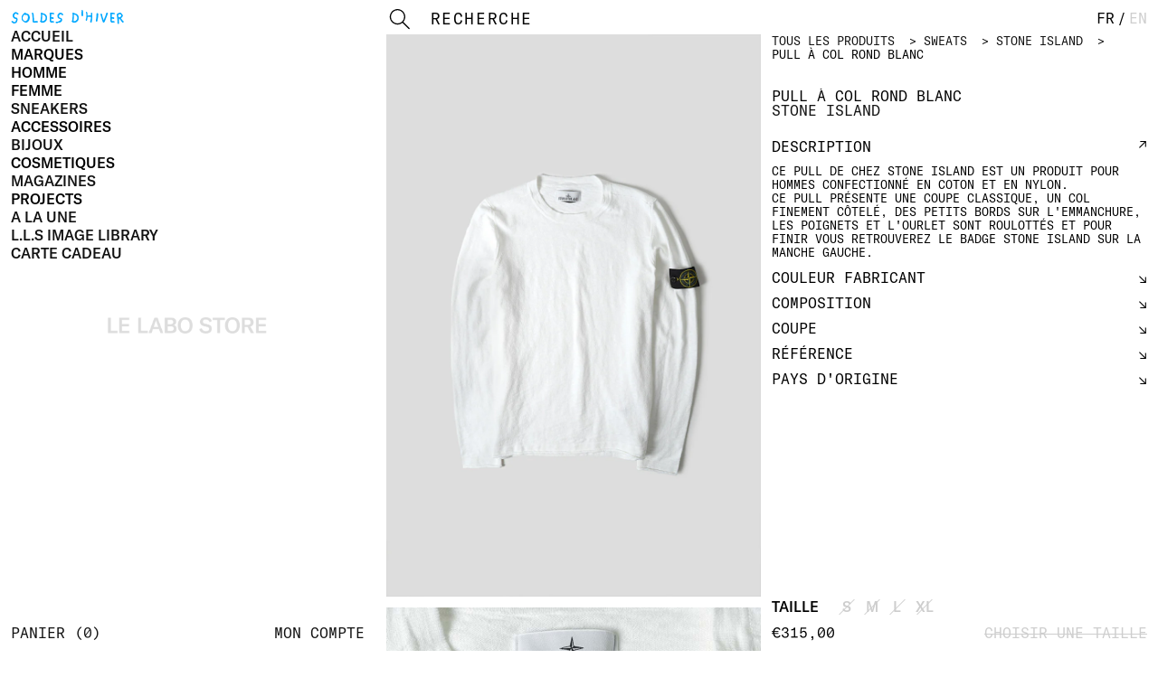

--- FILE ---
content_type: text/html; charset=utf-8
request_url: https://lelabostore.com/products/stone-island-white-round-neck-pullover
body_size: 41927
content:
<!doctype html>
<html lang="fr">
  <head>
    <meta charset="utf-8">
    <meta http-equiv="X-UA-Compatible" content="IE=edge">
    <meta name="viewport" content="width=device-width,initial-scale=1">
    <meta name="theme-color" content="">
    <link rel="canonical" href="https://lelabostore.com/products/stone-island-white-round-neck-pullover">
    <link rel="preconnect" href="https://cdn.shopify.com" crossorigin><link rel="icon" type="image/png" href="//lelabostore.com/cdn/shop/files/favicon_32x32.png?v=1635266929"><title>
      Stone Island - PULL À COL ROND BLANC
 &ndash; LE LABO STORE</title>

    
      <meta name="description" content="Ce pull de chez Stone Island est un produit pour hommes confectionné en coton et en nylon. Ce pull présente une coupe classique, un col finement côtelé, des petits bords sur l&#39;emmanchure, les poignets et l&#39;ourlet sont roulottés et pour finir vous retrouverez le badge Stone Island sur la manche gauche.">
    

    

<meta property="og:site_name" content="LE LABO STORE">
<meta property="og:url" content="https://lelabostore.com/products/stone-island-white-round-neck-pullover">
<meta property="og:title" content="Stone Island - PULL À COL ROND BLANC">
<meta property="og:type" content="product">
<meta property="og:description" content="Ce pull de chez Stone Island est un produit pour hommes confectionné en coton et en nylon. Ce pull présente une coupe classique, un col finement côtelé, des petits bords sur l&#39;emmanchure, les poignets et l&#39;ourlet sont roulottés et pour finir vous retrouverez le badge Stone Island sur la manche gauche."><meta property="og:image" content="http://lelabostore.com/cdn/shop/files/STONE-ISLAND-PULL-A-COL-ROND-BLANC-04.jpg?v=1711122425">
  <meta property="og:image:secure_url" content="https://lelabostore.com/cdn/shop/files/STONE-ISLAND-PULL-A-COL-ROND-BLANC-04.jpg?v=1711122425">
  <meta property="og:image:width" content="900">
  <meta property="og:image:height" content="1350"><meta property="og:price:amount" content="315,00">
  <meta property="og:price:currency" content="EUR"><meta name="twitter:card" content="summary_large_image">
<meta name="twitter:title" content="Stone Island - PULL À COL ROND BLANC">
<meta name="twitter:description" content="Ce pull de chez Stone Island est un produit pour hommes confectionné en coton et en nylon. Ce pull présente une coupe classique, un col finement côtelé, des petits bords sur l&#39;emmanchure, les poignets et l&#39;ourlet sont roulottés et pour finir vous retrouverez le badge Stone Island sur la manche gauche.">


    <script type="text/javascript">
      !function(e,t){"object"==typeof exports&&"undefined"!=typeof module?t():"function"==typeof define&&define.amd?define(t):t()}(0,function(){"use strict";function e(e){var t=this.constructor;return this.then(function(n){return t.resolve(e()).then(function(){return n})},function(n){return t.resolve(e()).then(function(){return t.reject(n)})})}function t(e){return new this(function(t,n){function r(e,n){if(n&&("object"==typeof n||"function"==typeof n)){var f=n.then;if("function"==typeof f)return void f.call(n,function(t){r(e,t)},function(n){o[e]={status:"rejected",reason:n},0==--i&&t(o)})}o[e]={status:"fulfilled",value:n},0==--i&&t(o)}if(!e||"undefined"==typeof e.length)return n(new TypeError(typeof e+" "+e+" is not iterable(cannot read property Symbol(Symbol.iterator))"));var o=Array.prototype.slice.call(e);if(0===o.length)return t([]);for(var i=o.length,f=0;o.length>f;f++)r(f,o[f])})}function n(e,t){this.name="AggregateError",this.errors=e,this.message=t||""}function r(e){var t=this;return new t(function(r,o){if(!e||"undefined"==typeof e.length)return o(new TypeError("Promise.any accepts an array"));var i=Array.prototype.slice.call(e);if(0===i.length)return o();for(var f=[],u=0;i.length>u;u++)try{t.resolve(i[u]).then(r)["catch"](function(e){f.push(e),f.length===i.length&&o(new n(f,"All promises were rejected"))})}catch(c){o(c)}})}function o(e){return!(!e||"undefined"==typeof e.length)}function i(){}function f(e){if(!(this instanceof f))throw new TypeError("Promises must be constructed via new");if("function"!=typeof e)throw new TypeError("not a function");this._state=0,this._handled=!1,this._value=undefined,this._deferreds=[],s(e,this)}function u(e,t){for(;3===e._state;)e=e._value;0!==e._state?(e._handled=!0,f._immediateFn(function(){var n=1===e._state?t.onFulfilled:t.onRejected;if(null!==n){var r;try{r=n(e._value)}catch(o){return void a(t.promise,o)}c(t.promise,r)}else(1===e._state?c:a)(t.promise,e._value)})):e._deferreds.push(t)}function c(e,t){try{if(t===e)throw new TypeError("A promise cannot be resolved with itself.");if(t&&("object"==typeof t||"function"==typeof t)){var n=t.then;if(t instanceof f)return e._state=3,e._value=t,void l(e);if("function"==typeof n)return void s(function(e,t){return function(){e.apply(t,arguments)}}(n,t),e)}e._state=1,e._value=t,l(e)}catch(r){a(e,r)}}function a(e,t){e._state=2,e._value=t,l(e)}function l(e){2===e._state&&0===e._deferreds.length&&f._immediateFn(function(){e._handled||f._unhandledRejectionFn(e._value)});for(var t=0,n=e._deferreds.length;n>t;t++)u(e,e._deferreds[t]);e._deferreds=null}function s(e,t){var n=!1;try{e(function(e){n||(n=!0,c(t,e))},function(e){n||(n=!0,a(t,e))})}catch(r){if(n)return;n=!0,a(t,r)}}n.prototype=Error.prototype;var d=setTimeout;f.prototype["catch"]=function(e){return this.then(null,e)},f.prototype.then=function(e,t){var n=new this.constructor(i);return u(this,new function(e,t,n){this.onFulfilled="function"==typeof e?e:null,this.onRejected="function"==typeof t?t:null,this.promise=n}(e,t,n)),n},f.prototype["finally"]=e,f.all=function(e){return new f(function(t,n){function r(e,o){try{if(o&&("object"==typeof o||"function"==typeof o)){var u=o.then;if("function"==typeof u)return void u.call(o,function(t){r(e,t)},n)}i[e]=o,0==--f&&t(i)}catch(c){n(c)}}if(!o(e))return n(new TypeError("Promise.all accepts an array"));var i=Array.prototype.slice.call(e);if(0===i.length)return t([]);for(var f=i.length,u=0;i.length>u;u++)r(u,i[u])})},f.any=r,f.allSettled=t,f.resolve=function(e){return e&&"object"==typeof e&&e.constructor===f?e:new f(function(t){t(e)})},f.reject=function(e){return new f(function(t,n){n(e)})},f.race=function(e){return new f(function(t,n){if(!o(e))return n(new TypeError("Promise.race accepts an array"));for(var r=0,i=e.length;i>r;r++)f.resolve(e[r]).then(t,n)})},f._immediateFn="function"==typeof setImmediate&&function(e){setImmediate(e)}||function(e){d(e,0)},f._unhandledRejectionFn=function(e){void 0!==console&&console&&console.warn("Possible Unhandled Promise Rejection:",e)};var p=function(){if("undefined"!=typeof self)return self;if("undefined"!=typeof window)return window;if("undefined"!=typeof global)return global;throw Error("unable to locate global object")}();"function"!=typeof p.Promise?p.Promise=f:(p.Promise.prototype["finally"]||(p.Promise.prototype["finally"]=e),p.Promise.allSettled||(p.Promise.allSettled=t),p.Promise.any||(p.Promise.any=r))});
    </script>

    <link
      rel="preload"
      fetchPriority="high"
      href="//lelabostore.com/cdn/shop/t/58/assets/GT-America-Standard-Medium.woff2?v=899393482288283531689790271"
      as="font"
      type="font/woff2"
      crossorigin
    >
    <link
      rel="preload"
      fetchPriority="high"
      href="//lelabostore.com/cdn/shop/t/58/assets/GT-America-Mono-Regular.woff2?v=133742661982201789901689790271"
      as="font"
      type="font/woff2"
      crossorigin
    >
    <link
      rel="preload"
      fetchPriority="high"
      href="//lelabostore.com/cdn/shop/t/58/assets/ABCStefan-Simple-Trial.woff2?v=180323694671471202271767727321"
      as="font"
      type="font/woff2"
      crossorigin
    >
    

    
      <link
        rel="preload"
        fetchPriority="high"
        href="//lelabostore.com/cdn/shop/files/STONE-ISLAND-PULL-A-COL-ROND-BLANC-04.jpg?v=1711122425"
        as="image"
      >
    

    <style data-shopify>
      @font-face {
        font-family: GT-America-Standard-Medium;
        src: url(//lelabostore.com/cdn/shop/t/58/assets/GT-America-Standard-Medium.woff2?v=899393482288283531689790271) format('woff2');
        font-weight: normal;
        font-style: normal;
        font-display: swap;
      }
      @font-face {
        font-family: GT-America-Mono-Regular;
        src: url(//lelabostore.com/cdn/shop/t/58/assets/GT-America-Mono-Regular.woff2?v=133742661982201789901689790271) format('woff2');
        font-weight: normal;
        font-style: normal;
        font-display: swap;
      }
      @font-face {
        font-family: ZineFontVector;
        src: url(//lelabostore.com/cdn/shop/t/58/assets/ZineFontVector.woff2?v=154923896833392097401750796282) format('woff2');
        font-weight: normal;
        font-style: normal;
        font-display: swap;
      }
      @font-face {
        font-family: ABCStefan-Simple-Trial;
        src: url(//lelabostore.com/cdn/shop/t/58/assets/ABCStefan-Simple-Trial.woff2?v=180323694671471202271767727321) format('woff2');
        font-weight: normal;
        font-style: normal;
        font-display: swap;
      }
    </style>

    <script type="text/javascript">
      (function () {
        function initHTML() {
          var isTouch = 'ontouchstart' in window || navigator.msMaxTouchPoints > 0;
          var ua = window.navigator.userAgent;
          var iOS = !!ua.match(/iP(ad|hone)/i);
          var webkit = !!ua.match(/WebKit/i);
          var isiOS = iOS && webkit && !ua.match(/CriOS/i);

          var touch = isTouch ? 'touch' : 'no-touch';
          var os = isiOS ? 'ios' : 'no-ios';
          var htmlElement = document.querySelector('html');
          htmlElement.classList.add(touch, os);
        }

        initHTML();
      })();
      (function () {
        function vhWorkaround() {
          let vh = window.innerHeight * 0.01;
          document.documentElement.style.setProperty('--vh', `${vh}px`);
          window.addEventListener('resize', () => {
            let vh = window.innerHeight * 0.01;
            document.documentElement.style.setProperty('--vh', `${vh}px`);
          });
        }

        vhWorkaround();
      })();
    </script>

    <style>
      @media screen and (min-width: 800px) {
        .menu__sub {
          right: 12px !important;
        }
      }
    </style>

    
    <script
      type="text/javascript"
      src="//lelabostore.com/cdn/shop/t/58/assets/flickity.pkgd.min.js?v=114460508543641870001689790271"
      defer="defer"
      fetchPriority="high"
    ></script>
  
    <script
      type="text/javascript"
      src="//lelabostore.com/cdn/shop/t/58/assets/lazyload.min.js?v=97289562417408515521689790271"
      defer="defer"
      fetchPriority="high"
    ></script>
  <script
    type="text/javascript"
    src="//lelabostore.com/cdn/shop/t/58/assets/layout.theme.vanilla.min.js?v=172608314012443760551767727322"
    defer="defer"
    fetchPriority="high"
  ></script>

    <script type="text/javascript">
      document.addEventListener('DOMContentLoaded', function () {
    
        // Instance using native lazy loading
        const lazyContent = new LazyLoad({
          elements_selector: '.ll',
          unobserve_entered: true,
        });
      });
    </script>

    <style data-shopify>
/*! normalize.css v8.0.1 | MIT License | github.com/necolas/normalize.css */html{line-height:1.15;-webkit-text-size-adjust:100%}body{margin:0}main{display:block}h1{font-size:2em;margin:.67em 0}hr{box-sizing:content-box;height:0;overflow:visible}pre{font-family:monospace,monospace;font-size:1em}a{background-color:rgba(0,0,0,0)}abbr[title]{border-bottom:none;text-decoration:underline;-webkit-text-decoration:underline dotted;text-decoration:underline dotted}b,strong{font-weight:bolder}code,kbd,samp{font-family:monospace,monospace;font-size:1em}small{font-size:80%}sub,sup{font-size:75%;line-height:0;position:relative;vertical-align:baseline}sub{bottom:-0.25em}sup{top:-0.5em}img{border-style:none}button,input,optgroup,select,textarea{font-family:inherit;font-size:100%;line-height:1.15;margin:0}button,input{overflow:visible}button,select{text-transform:none}button,[type=button],[type=reset],[type=submit]{-webkit-appearance:button}button::-moz-focus-inner,[type=button]::-moz-focus-inner,[type=reset]::-moz-focus-inner,[type=submit]::-moz-focus-inner{border-style:none;padding:0}button:-moz-focusring,[type=button]:-moz-focusring,[type=reset]:-moz-focusring,[type=submit]:-moz-focusring{outline:1px dotted ButtonText}fieldset{padding:.35em .75em .625em}legend{box-sizing:border-box;color:inherit;display:table;max-width:100%;padding:0;white-space:normal}progress{vertical-align:baseline}textarea{overflow:auto}[type=checkbox],[type=radio]{box-sizing:border-box;padding:0}[type=number]::-webkit-inner-spin-button,[type=number]::-webkit-outer-spin-button{height:auto}[type=search]{-webkit-appearance:textfield;outline-offset:-2px}[type=search]::-webkit-search-decoration{-webkit-appearance:none}::-webkit-file-upload-button{-webkit-appearance:button;font:inherit}details{display:block}summary{display:list-item}template{display:none}[hidden]{display:none}:root{--columns: 12;--color-text: black;--color-link: black;--color-bg: white;--color-grey: rgb(206, 206, 206);--color-grey-light: hsl(0, 0%, 95%);--color-error: red;--color-error-placeholder: hsl(0, 100%, 90%);--color-lazy: rgb(206, 206, 206);--color-remaining: #1e90ff}:root{--margin: 4px;--margin-xxs: 0.4px;--margin-xs: 2px;--margin-sm: 4px;--margin-md: 8px;--margin-lg: 12px;--margin-xl: 24px;--margin-xxl: 48px;--fs: 16px;--fs-xxs: 0.5rem;--fs-xs: 13px;--fs-sm: 16px;--fs-md: 20px;--fs-lg: 28px;--fs-xl: 5rem;--fs-xxl: 10rem;--lh: 16px;--lh-xxs: 0.625rem;--lh-xs: 15px;--lh-sm: 16px;--lh-md: 20px;--lh-lg: 28px;--lh-xl: 6.25rem;--lh-xxl: 12.5rem;--space: 16px;--space-xxs: 1.6px;--space-xs: 8px;--space-sm: 16px;--space-md: 32px;--space-lg: 48px;--space-xl: 96px;--space-xxl: 192px;--footer-height: calc(var(--lh-md) + var(--margin-lg) * 2 + 1px);--header-height: calc(var(--lh) + var(--margin-lg) * 2);--sidebar-height: calc(100vh - var(--footer-height) - var(--header-height));--sidebar-height: calc( (var(--vh, 1vh) * 100) - var(--footer-height) - var(--header-height) + var(--lh) + var(--margin-lg) * 2 );--sidebar-inner: calc(var(--sidebar-height) - var(--header-height))}@media screen and (min-width: 550px){:root{--fs: 16px;--fs-xxs: 0.5rem;--fs-xs: 13px;--fs-sm: 16px;--fs-md: 20px;--fs-lg: 28px;--fs-xl: 5rem;--fs-xxl: 10rem;--lh: 16px;--lh-xxs: 0.625rem;--lh-xs: 15px;--lh-sm: 16px;--lh-md: 20px;--lh-lg: 28px;--lh-xl: 6.25rem;--lh-xxl: 12.5rem;--space: 16px;--space-xxs: 1.6px;--space-xs: 8px;--space-sm: 16px;--space-md: 32px;--space-lg: 48px;--space-xl: 96px;--space-xxl: 192px}}@media screen and (min-width: 800px){:root{--footer-height: calc(var(--lh-md) + var(--margin-sm) * 2 + 1px);--header-height: calc(var(--lh) + var(--margin-md) + var(--margin-lg));--sidebar-height: calc(100vh - var(--footer-height) - var(--header-height));--sidebar-height: calc( (var(--vh, 1vh) * 100) - var(--footer-height) - var(--header-height) + var(--lh) + var(--margin-lg) * 2 )}}.transition,.collection__image img:first-child,.home__text{transition-property:all;transition-duration:.3s;transition-timing-function:cubic-bezier(0.7, 0, 0.3, 1);transition-delay:0s}html{box-sizing:border-box}*,*:after,*:before{box-sizing:inherit}*{margin:0;-webkit-font-feature-settings:"kern" 1;font-feature-settings:"kern" 1;-webkit-font-kerning:normal;font-kerning:normal;-moz-osx-font-smoothing:grayscale;-webkit-font-smoothing:antialiased}body,html{-webkit-tap-highlight-color:rgba(0,0,0,0);height:100%;margin:0 !important;padding:0 !important}html,body{font-size:var(--fs);line-height:var(--lh);color:var(--color-text);background-color:var(--color-bg)}html{background:var(--color-bg)}a{color:var(--color-link);text-decoration:none;cursor:pointer}ul,ol{margin:0;padding:0}ul{list-style-type:none}ol{list-style-position:inside}img{width:100%}strong,b{font-weight:normal}i,em{font-style:normal}@font-face{font-family:GT-America-Standard-Medium;src:url("./GT-America-Standard-Medium.woff2") format("woff2");font-weight:normal;font-style:normal;font-display:swap}@font-face{font-family:GT-America-Mono-Regular;src:url("./GT-America-Mono-Regular.woff2") format("woff2");font-weight:normal;font-style:normal;font-display:swap}.font-regular,.account__default,.header__logotype,html,body{font-family:GT-America-Standard-Medium,Helvetica Neue, Helvetica, Arial, Lucida Grande, sans-serif}.font-mono,.form__select,.form__input,.form,.account__table,.account__text__title,.account__text__item,.account__title,.cart__bottom,.cart__inner,.cart__empty,.product__section,.product__info__header,.product__cart,.product__header,.collection__text,.home__text,.header,.menu__sub,.sidebar__message,.sidebar__bottom__inner>a{font-family:GT-America-Mono-Regular,Courier, monospace}h1,h2,h3,h4,h5,h6,small{margin:0;padding:0;border:0;outline:0;font-weight:inherit;font-style:inherit;font-size:100%;font-family:inherit;vertical-align:baseline}.small{font-size:var(--fs-xxs);line-height:var(--lh-xxs)}.h6,.form,.account__table,.account__default,.account__text__item,.shopify-policy__body,.cart__bottom__item:not(:first-child),.cart__inner,.product__section__text,.product__state,.product__path,.collection__404__link,.collection__text,.sidebar__message,.footer{font-size:var(--fs-xs);line-height:var(--lh-xs)}.h5,.form__main__button,.account__line--total,.account__title,.shopify-policy__body strong,.cart__empty{font-size:var(--fs-sm);line-height:var(--lh-sm)}.h4,.footer__center{font-size:var(--fs-md);line-height:var(--lh-md)}.h3,.home__text{font-size:var(--fs-lg);line-height:var(--lh-lg)}.h2{font-size:var(--fs-xl);line-height:var(--lh-xl)}.h1{font-size:var(--fs-xxl);line-height:var(--lh-xxl)}.h1,.h2,.h3,.home__text,.h4,.footer__center,.h5,.form__main__button,.account__line--total,.account__title,.shopify-policy__body strong,.cart__empty,.h6,.form,.account__table,.account__default,.account__text__item,.shopify-policy__body,.cart__bottom__item:not(:first-child),.cart__inner,.product__section__text,.product__state,.product__path,.collection__404__link,.collection__text,.sidebar__message,.footer,.small{font-weight:normal}.paragraph li:before,.product__section__text li:before{content:"— "}.font-mono,.form__select,.form__input,.form,.account__table,.account__text__title,.account__text__item,.account__title,.cart__bottom,.cart__inner,.cart__empty,.product__section,.product__info__header,.product__cart,.product__header,.collection__text,.home__text,.header,.menu__sub,.sidebar__message,.sidebar__bottom__inner>a,.font-regular,.account__default,.header__logotype,html,body{text-transform:uppercase;-webkit-font-feature-settings:"kern" 1,"case" 1;font-feature-settings:"kern" 1,"case" 1}html::-webkit-scrollbar,body::-webkit-scrollbar{display:none}.container{padding-top:0px;padding-bottom:0px;padding-right:12px;padding-left:12px;display:grid;grid-template-columns:repeat(1, minmax(0, 1fr));grid-column-gap:var(--margin-lg)}@media screen and (min-width: 550px){.container{grid-template-columns:repeat(1, minmax(0, 1fr));padding-top:0px;padding-bottom:0px;padding-right:12px;padding-left:12px}}@media screen and (min-width: 800px){.container{grid-template-columns:repeat(2, minmax(0, 1fr));padding-top:0px;padding-bottom:0px;padding-right:12px;padding-left:0px}}@media screen and (min-width: 1100px){.container{grid-template-columns:repeat(3, minmax(0, 1fr));padding-top:0px;padding-bottom:0px;padding-right:12px;padding-left:0px}}.container.active__footer{-webkit-filter:blur(5px);filter:blur(5px);cursor:pointer}.content{padding-bottom:var(--footer-height)}@media screen and (min-width: 1100px){.content{grid-column:2/4}}.container.active__footer .content{pointer-events:none}@media screen and (min-width: 800px){.sidebar.with__cart+.content{opacity:.25;cursor:pointer}.sidebar.with__cart+.content>*{pointer-events:none}}@media screen and (max-width: 800px){body[data-template=product] .footer{padding-top:12px;padding-bottom:160px;padding-right:12px;padding-left:12px}}.footer{padding-top:12px;padding-bottom:12px;padding-right:12px;padding-left:12px;display:flex;width:100%;left:0;bottom:0;background-color:var(--color-bg);z-index:7;flex-direction:row;justify-content:center;flex-wrap:wrap;white-space:nowrap}@media screen and (min-width: 800px){.footer{padding-top:4px;padding-bottom:4px;padding-right:12px;padding-left:12px}}.footer__side,.footer__right,.footer__left{margin-top:12px;margin-bottom:0px;margin-right:0px;margin-left:0px;flex:1;display:flex;flex-direction:column;justify-content:space-between;opacity:0}@media screen and (min-width: 800px){.footer__side,.footer__right,.footer__left{margin:0;display:flex;flex-direction:row}}.footer.active .footer__side,.footer.active .footer__right,.footer.active .footer__left{opacity:1;pointer-events:all;display:flex}.footer__left{align-items:flex-start}@media screen and (min-width: 800px){.footer__left{align-items:center;justify-content:flex-start}}.footer__right{text-align:right;align-items:flex-end}@media screen and (min-width: 800px){.footer__right{align-items:center;justify-content:flex-end}}.footer__center{display:flex;align-items:center;justify-content:center;order:-1;width:100%}@media screen and (min-width: 800px){.footer__center{margin-top:0px;margin-bottom:0px;margin-right:24px;margin-left:24px;order:initial;width:initial}}.footer.active .footer__center{color:var(--color-grey)}.footer__center>div{cursor:pointer}@media screen and (min-width: 800px){.footer__item:not(:last-child){margin-top:0px;margin-bottom:0px;margin-right:24px;margin-left:0px}}.footer__group__left{display:flex;flex-direction:column;justify-content:space-between;align-items:center;flex-grow:3}.footer__group__right{display:flex;flex-direction:column;justify-content:space-between;align-items:center;flex-grow:2;order:-1}@media(min-width: 1100px){.footer__group__left{flex-direction:column;align-items:start;padding-bottom:5px}}@media(min-width: 1100px){.footer__group__right{flex-direction:column;align-items:start;order:2;padding-bottom:5px}}@media(min-width: 1300px){.footer__group__left{align-items:end;flex-direction:row}}@media(min-width: 1300px){.footer__group__right{align-items:start}}.footer__left,.footer__right,.footer__side{margin:12px 0 20px 0;flex:1;display:flex;flex-direction:column;justify-content:space-between;opacity:0}@media screen and (min-width: 1100px){.footer__left,.footer__right,.footer__side{margin:0;display:flex;flex-direction:row}}.footer.active .footer__left,.footer.active .footer__right,.footer.active .footer__side{opacity:1;pointer-events:all;display:flex}.footer__left{align-items:center;flex-wrap:wrap;display:flex;flex-direction:row;justify-content:space-around}.footer__left>.footer__item{margin-right:5px}@media screen and (min-width: 1100px){.footer__left{align-items:center;justify-content:flex-start;flex-wrap:nowrap;order:0;padding:0}}.footer__right{text-align:center;align-items:center;order:-2;width:100%}@media screen and (min-width: 1100px){.footer__right{align-items:center;justify-content:flex-end;order:2}}.footer__left,.footer__center,.footer__right{font-size:12px;line-height:12px;font-family:"GT-America-Standard-Medium"}#newsletter__form__wrapper>.newsletter__form__title h2{font-family:"GT-America-Standard-Medium";text-transform:initial;font-size:12px}.footer__center{display:flex;align-items:center;flex-direction:row;justify-content:center;order:0;width:100%}.footer__center>.footer__item{margin-right:5px;font-family:"GT-America-Standard-Medium"}@media screen and (min-width: 800px){.footer__center>.footer__item{margin-right:0}}@media screen and (min-width: 1100px){.footer__center{margin:0;justify-content:start;align-items:start}}@media screen and (min-width: 1300px){.footer__center{justify-content:center}}.footer.active .footer__center{color:#cecece;color:var(--color-grey)}.footer__center>div{cursor:pointer}@media screen and (min-width: 800px){.footer__item:not(:last-child){margin:0 24px 0 0}}.sidebar{flex-direction:column;height:calc(var(--sidebar-height) + 5px);position:fixed;left:0;z-index:8;width:100%;background:#fff;top:calc(var(--header-height));display:none}.container.visible__footer .sidebar{height:calc(var(--sidebar-height) - var(--lh) - var(--margin-lg)*2)}.sidebar.active{display:flex}@media screen and (min-width: 800px){.sidebar{padding-top:12px;padding-bottom:12px;padding-right:12px;padding-left:12px;position:-webkit-sticky;position:sticky;display:flex;top:0;height:100vh}}.container.active__footer .sidebar{pointer-events:none}.sidebar__title{position:absolute;top:50%;left:50%;transform:translate(-50%, -50%);display:none}@media screen and (min-width: 800px){.sidebar__title{display:initial}}.sidebar__title a{color:var(--color-grey)}.sidebar__top{padding-top:4px;padding-bottom:56px;padding-right:12px;padding-left:12px;overflow:auto;flex-grow:1;order:2}.sidebar.with__cart .sidebar__top{order:2}.sidebar__top::-webkit-scrollbar{display:none}@media screen and (min-width: 800px){.sidebar__top{padding:0;overflow:initial;order:1}}.sidebar__bottom{padding-top:12px;padding-bottom:12px;padding-right:12px;padding-left:12px;display:flex;flex-direction:column;align-items:flex-start;width:100%;top:calc(var(--sidebar-inner));z-index:9000;order:1}@media screen and (min-width: 800px){.sidebar__bottom{padding-top:0px;padding-bottom:0px;padding-right:0px;padding-left:0px;top:calc(var(--sidebar-inner))}}@media screen and (min-width: 800px){.sidebar.with__cart .sidebar__bottom{order:1;top:0}}.container.visible__footer .sidebar__bottom{position:absolute;top:calc(var(--sidebar-inner) + 40px)}.sidebar__bottom__inner{display:flex;flex-direction:row;justify-content:space-between;width:100%}.sidebar__link:last-child{display:none}@media screen and (min-width: 800px){.sidebar__link:last-child{display:initial}}@media screen and (min-width: 800px){.sidebar__link.hidden{display:none}}.sidebar__message{padding-top:4px;padding-bottom:4px;padding-right:8px;padding-left:8px;flex-direction:column;background-color:var(--color-text);color:var(--color-bg);display:none;position:fixed;z-index:5;top:var(--header-height);max-width:calc(100% - var(--margin-lg)*2)}@media screen and (min-width: 800px){.sidebar__message{margin-top:0px;margin-bottom:12px;margin-right:0px;margin-left:0px;top:initial;bottom:calc(var(--footer-height) + var(--lh) + var(--margin-lg));max-width:calc(50% - var(--margin-sm) - var(--margin-lg));z-index:100}}@media screen and (min-width: 1100px){.sidebar__message{max-width:calc(33.33% - var(--margin-sm) - var(--margin-lg));z-index:100}}.sidebar__message.added_to_cart,.sidebar__message.unavailable{display:flex}.sidebar__message__item{display:none}.sidebar__message.added_to_cart .sidebar__message__item--added,.sidebar__message.unavailable .sidebar__message__item--unavailable,.sidebar__message.impossible .sidebar__message__item--impossible{display:flex;flex-direction:column}.sidebar__cart{display:none}@media screen and (min-width: 800px){.sidebar__cart{display:initial}}.no-touch .sidebar__cart:hover,.no-touch .sidebar__link:hover{color:var(--color-grey)}.sidebar__cart__count:before{content:"("}.sidebar__cart__count:after{content:")"}.menu{display:flex;flex-direction:column;align-items:flex-start;-webkit-user-select:none;-moz-user-select:none;-ms-user-select:none;user-select:none}.menu__item:not(:last-child){margin-top:0px;margin-bottom:4px;margin-right:0px;margin-left:0px}.menu__link{cursor:pointer}.no-touch .menu__link:hover{color:var(--color-grey)}.summer_sales{font-size:16px}.summer_sales .mobile{display:flex;font-family:ABCStefan-Simple-Trial,Courier,monospace}.summer_sales .desktop{display:none}@media screen and (min-width: 1100px){.summer_sales .mobile{display:none}.summer_sales .desktop{display:flex}}.product__price{display:flex;flex-direction:column}@media screen and (min-width: 1100px){.product__price{flex-direction:row;flex-flow:wrap}}@media screen and (min-width: 1100px){.product__price__top{flex-direction:row;margin-right:10px}}.product__price__bottom{margin-top:5px}@media screen and (min-width: 1100px){.product__price__bottom{margin-top:0px}}.summer_sales .menu__link{font-family:ABCStefan-Simple-Trial,Courier,monospace}.summer_sales .menu__link.js-menuLink.active,.summer_sales .menu__sub__item.active .menu__link{color:#00a8ff}.summer_sales .menu__link{cursor:pointer}.no-touch .summer_sales .menu__link:hover{color:#00a8ff !important}.menu__sub{padding-top:12px;padding-bottom:12px;padding-right:0px;padding-left:0px;display:none;flex-direction:column}@media screen and (min-width: 800px){.menu__sub{align-items:flex-end;text-align:right;position:absolute;right:12px !important;top:var(--margin-lg);max-height:calc(var(--sidebar-inner) - var(--margin-lg));overflow:auto;padding:0;max-width:60%}}.menu__sub::-webkit-scrollbar{display:none}.menu__link.active+.menu__sub{display:flex}.menu__sub__item{margin-top:0px;margin-bottom:4px;margin-right:0px;margin-left:0px}body.no-scroll #qab_placeholder{display:none}.header{padding-top:12px;padding-bottom:12px;padding-right:0px;padding-left:0px;width:100%;display:flex;flex-direction:row;justify-content:space-between;background:var(--color-bg);position:-webkit-sticky;position:sticky;top:0;z-index:20;-webkit-user-select:none;-moz-user-select:none;-ms-user-select:none;user-select:none}@media screen and (min-width: 800px){.header{padding-bottom:calc(var(--lh) + var(--margin-sm) - 1px);z-index:200}}@media screen and (min-width: 800px){.header__logotype{display:none}}.header__item{display:flex}.header__languages{display:none}@media screen and (min-width: 800px){.header__languages{display:flex}}.header__language a{color:var(--color-grey)}.header__language.active a{color:var(--color-text)}.header__language__separator{margin:0 3px}.header__search{padding-top:0px;padding-bottom:4px;padding-right:0px;padding-left:0px;border-bottom:1px solid rgba(0,0,0,0)}@media screen and (min-width: 800px){.header__search{display:flex}}.header__search:focus-within{border-color:var(--color-text)}.header__input{margin-top:0px;margin-bottom:0px;margin-right:12px;margin-left:0px;width:250px;border:none;background:none;border-radius:0;padding:0;text-transform:uppercase;outline:none;height:var(--lh)}.header__input::-webkit-input-placeholder{color:var(--color-text)}.header__input::-ms-input-placeholder{color:var(--color-text)}.header__input::placeholder{color:var(--color-text)}.header__submit{border:none;background:none;border-radius:0;padding:0;margin:0;width:var(--lh);height:var(--lh);background-image:url(search.svg)}.header__hamburger{margin-top:0px;margin-bottom:0px;margin-right:0px;margin-left:12px;display:flex;height:var(--lh);width:calc(var(--lh)*2);align-items:center;justify-content:center;position:relative;cursor:pointer}.header__hamburger>span{width:100%;height:1px;background-color:var(--color-text)}.header__hamburger:before,.header__hamburger:after{content:"";width:100%;height:1px;background-color:var(--color-text);display:flex;position:absolute;transform-origin:left}.header__hamburger:before{top:2px}.header__hamburger:after{bottom:1px}.sidebar.active+.content .header__hamburger>span{background-color:rgba(0,0,0,0)}.sidebar.active+.content .header__hamburger:before{transform:rotate(22deg)}.sidebar.active+.content .header__hamburger:after{transform:rotate(-22deg)}@media screen and (min-width: 800px){.header__hamburger{display:none}}@media screen and (min-width: 800px){.header__cart{display:none}}.header__cart__item.hidden{display:none}.header__search_icon{margin:0 0 0 12px;display:flex;height:var(--lh);width:calc(var(--lh)*2);align-items:center;justify-content:center;position:relative;cursor:pointer;height:18px;width:18px}@media(min-width: 1100px){.header__search_icon{display:none;visibility:hidden}}.home__links{padding-top:0px;padding-bottom:12px;padding-right:0px;padding-left:0px}.home__links__inner{display:grid;grid-template-columns:repeat(2, minmax(0, 1fr));grid-column-gap:var(--margin-lg);grid-row-gap:var(--margin-lg)}@media screen and (min-width: 550px){.home__links__inner{grid-template-columns:repeat(2, minmax(0, 1fr))}}@media screen and (min-width: 800px){.home__links__inner{grid-template-columns:repeat(1, minmax(0, 1fr))}}@media screen and (min-width: 1100px){.home__links__inner{grid-template-columns:repeat(2, minmax(0, 1fr))}}.home__link{overflow:hidden;display:flex;align-items:center;justify-content:center;position:relative}@media screen and (min-width: 1100px){.home__link--full{grid-column:span 2}}.home__image{height:0;padding-bottom:150%;position:relative;width:100%}.home__link--full .home__image{padding-bottom:calc(75% - 9px)}.home__image img{position:absolute;height:100%;width:100%;object-fit:cover;object-position:center;left:0;top:0;z-index:5}.home__text{padding-top:24px;padding-bottom:24px;padding-right:24px;padding-left:24px;position:absolute;width:100%;height:100%;display:flex;align-items:center;justify-content:center;mix-blend-mode:exclusion;color:#000;transition-property:color;z-index:5}.no-touch .home__link:hover .home__text{color:#fff}.collection{padding-top:0px;padding-bottom:12px;padding-right:0px;padding-left:0px}.collection__list{display:grid;grid-template-columns:repeat(2, minmax(0, 1fr));grid-column-gap:var(--margin-lg);grid-row-gap:var(--margin-lg)}@media screen and (min-width: 550px){.collection__list{grid-template-columns:repeat(2, minmax(0, 1fr))}}@media screen and (min-width: 800px){.collection__list{grid-template-columns:repeat(2, minmax(0, 1fr))}}@media screen and (min-width: 1100px){.collection__list{grid-template-columns:repeat(3, minmax(0, 1fr))}}.collection__images{margin-top:0px;margin-bottom:8px;margin-right:0px;margin-left:0px;display:block;background-color:var(--color-lazy);overflow:hidden}.collection__image{height:0;padding-bottom:150%;position:relative}.collection__image img{position:absolute;height:100%;width:100%;left:0;top:0;float:left;object-fit:cover;color:#cecece;text-indent:-10000px}.collection__image img:first-child{transition-property:opacity;z-index:2}.no-touch .collection__item:not(.collection__item--unique):hover .collection__image img:first-child{opacity:0}.collection__image img:nth-child(2){z-index:1;opacity:0}.no-touch .collection__item:not(.collection__item--unique):hover .collection__image img:nth-child(2){opacity:1}.collection__text{display:flex;flex-direction:row;justify-content:space-between}.collection__left{margin-top:0px;margin-bottom:0px;margin-right:0px;margin-left:0px;display:flex;flex-direction:column;align-items:flex-start}.collection__load{margin-top:16px;margin-bottom:0px;margin-right:0px;margin-left:0px;text-align:center}@media screen and (min-width: 550px){.collection__load{grid-column:1/3}}@media screen and (min-width: 800px){.collection__load{grid-column:1/2}}@media screen and (min-width: 1100px){.collection__load{grid-column:1/4}}.no-touch .collection__load:hover a,.collection__load--all{color:var(--color-grey)}.collection__load--noresults{text-align:left;color:var(--color-grey)}.collection__header{padding-top:0px;padding-bottom:12px;padding-right:0px;padding-left:0px;display:flex;flex-direction:column;justify-content:space-between;align-items:flex-start}@media screen and (min-width: 800px){.collection__header{flex-direction:row;align-items:center}}.collection__sort__container{position:relative;display:flex}.collection__sort{padding-top:12px;padding-bottom:12px;padding-right:12px;padding-left:0px;position:absolute;z-index:9;background-color:var(--color-bg);flex-direction:column;align-items:flex-start;padding-right:calc(1em + var(--margin-md));top:var(--lh);left:0;display:none;-webkit-user-select:none;-moz-user-select:none;-ms-user-select:none;user-select:none}@media screen and (min-width: 800px){.collection__sort{padding-top:12px;padding-bottom:12px;padding-right:12px;padding-left:12px;align-items:flex-end;right:0;left:initial;padding-right:calc(1em + var(--margin-md))}}.collection__sort.active{display:flex}.collection__sort a{white-space:nowrap;color:var(--color-grey)}.collection__sort a:not(:last-child){margin-top:0px;margin-bottom:4px;margin-right:0px;margin-left:0px}.no-touch .collection__sort a:hover,.collection__sort a.selected{color:var(--color-text)}.collection__button{background:none;border-radius:none;border:none;padding:0;text-transform:uppercase;line-height:1;cursor:pointer;-webkit-user-select:none;-moz-user-select:none;-ms-user-select:none;user-select:none;height:var(--lh)}.collection__button:after{margin-top:0px;margin-bottom:0px;margin-right:0px;margin-left:8px;content:"";background-image:url(../assets/images/arrow-s.svg);height:calc(var(--lh) - 2px);width:var(--lh);display:inline-block;background-size:calc(var(--lh)*.65);background-repeat:no-repeat;background-position:bottom}.collection__404__link{margin-top:12px;margin-bottom:0px;margin-right:0px;margin-left:0px}.collection__status{color:var(--color-remaining);text-align:right}.collection__meta{width:100%}.content{position:relative}.collection__filters{display:flex;flex-direction:column;align-items:flex-start;width:100%;justify-content:center}@media(min-width: 800px){.collection__filters{margin-top:5px}}.collection__filters__headers{display:flex;flex-direction:row;align-items:flex-start;margin:5px 0 10px 0;padding:0;width:100%;justify-content:center}.collection__filters__content{display:flex;flex-direction:row;align-items:flex-start;width:100%;justify-content:center}.collection__sort__close,.collection__filter__close{position:absolute;right:0;top:0;padding:12px;cursor:pointer;background-image:url(close.svg);z-index:9999;border:1px solid #cecece;margin:4px 12px}@media screen and (min-width: 800px){.collection__sort__close,.collection__filter__close{display:none;visibility:hidden}}.collection-filters-wrap{display:flex;flex-direction:row;padding-bottom:10px}.collection-filters-wrap a{color:#cecece;font-size:13px;border:1px solid #cecece;padding:5px 7px;margin:3px 2px}.collection-filters-wrap a:first-child{margin-left:0}.active-filters{margin-top:5px;display:flex;flex-wrap:wrap}.collection__filters__sort,.collection__filters__filter{text-align:center;border-top:1px solid #cecece;border-bottom:1px solid #cecece;padding:10px;font-family:GT-America-Mono-Regular,Courier,monospace}.collection__filters__sort:hover,.collection__filters__filter:hover,.filter-value-picker:hover,.filter-group-display__submit input:hover{cursor:pointer}.collection__filters__sort{width:50%;border-right:1px solid #cecece}.collection__filters__filter{width:50%}.collection__filter__view,.collection__sort__view{font-family:GT-America-Mono-Regular,Courier,monospace;width:100%;height:100%;padding:12px 12px 150px 12px;width:50%;top:0;position:fixed;background:#fff;z-index:30;overflow-y:scroll}@media(max-width: 799px){.collection__filter__view,.collection__sort__view{height:100vh;overflow-y:scroll}}@media screen and (min-width: 800px){.collection__filter__view,.collection__sort__view{position:relative;height:100vh;left:0;top:0;width:100%;padding:12px 12px 100px 12px}}.collection__filter__view{right:0}.collection__sort__view{left:0;display:flex;flex-direction:column;margin-top:10px}.collection__sort__view a{padding:2px 0;font-size:14px}.collection__filter__rows{display:flex;flex-direction:row}.collection__filter__row>h2{color:#cecece}.js-collectionSortItem.selected{color:#cecece}.filter-form{display:flex;flex-direction:column;width:100%}@media screen and (min-width: 800px){.filter-form{flex-direction:row}}.filter-group-summary{padding:0 0 12px 0;list-style-type:none !important}.filter-group-display{padding:0 0 20px 0}.filter-group-display__header{margin-bottom:15px}.filter-group-display__header a{color:#282828;text-decoration:underline;font-size:12px}.filter-group{width:100%}@media screen and (min-width: 800px){.filter-group{width:25%}}.filter-strike{text-decoration:line-through}.filter-value-picker.filter-gray{color:#000}.filter-group-display__list{padding-right:20px}.filter-group-display__submit input{margin-top:10px;background:#fff;border:1px solid #cecece;padding:6px 14px}.filter-group-display__list-item input{margin-right:10px}.filter-group-display__list-item{padding:4px 0}.filter-value-picker{color:#cecece}.product{display:grid;grid-template-columns:repeat(1, minmax(0, 1fr));grid-column-gap:var(--margin-lg)}@media screen and (min-width: 1100px){.product{grid-template-columns:repeat(2, minmax(0, 1fr))}}.product__header{margin-top:0px;margin-bottom:24px;margin-right:0px;margin-left:0px}@media screen and (min-width: 1100px){.product__header{position:absolute;top:0}}.product__path{display:flex;flex-wrap:wrap}.product__path__item:not(:last-child):not(:empty):after{content:" > ";white-space:pre}.no-touch .product__path__item a:hover{color:var(--color-grey)}.product__images{padding-top:0px;padding-bottom:12px;padding-right:0px;padding-left:0px;display:flex;flex-direction:column;overflow:hidden;outline:none;position:relative}.product__images:after{content:"flickity";display:none}@media screen and (min-width: 1100px){.product__images:after{content:""}}@media screen and (min-width: 1100px){.product__images{overflow:initial}}.flickity-page-dots{padding-top:12px;padding-bottom:12px;padding-right:12px;padding-left:12px;position:absolute;bottom:var(--margin-lg);display:flex;justify-content:center;flex-wrap:wrap;width:100%}.flickity-page-dots .dot{height:.8em;width:.8em;border:1px solid var(--color-grey);border-radius:50%;list-style:none;cursor:pointer}.flickity-page-dots .dot:not(:last-child){margin-top:0px;margin-bottom:0px;margin-right:4px;margin-left:0px}.flickity-page-dots .dot.is-selected{background-color:var(--color-text);border:1px solid var(--color-text)}.product__image{margin-top:0px;margin-bottom:0px;margin-right:12px;margin-left:0px;width:100%}@media screen and (min-width: 1100px){.product__image{margin:0}}.product__image img{float:left}@media screen and (min-width: 800px){.product__image:not(:last-child){margin-top:0px;margin-bottom:12px;margin-right:0px;margin-left:0px}}.product__info{padding-top:0px;padding-bottom:12px;padding-right:0px;padding-left:0px;display:flex;flex-direction:column;justify-content:space-between}@media screen and (min-width: 1100px){.product__info{height:calc(var(--sidebar-height));overflow:hidden;position:-webkit-sticky;position:sticky;top:var(--header-height);padding-top:60px}}.product__collections{display:none}.product__body{display:flex;flex-direction:column}@media screen and (min-width: 800px){.product__body{flex:1;overflow:auto;display:initial}}.product__body::-webkit-scrollbar{display:none}.product__footer{padding-top:12px;padding-bottom:12px;padding-right:12px;padding-left:12px;display:flex;flex-direction:column;z-index:7}@media screen and (min-width: 1100px){.product__footer{padding-top:12px;padding-bottom:12px;padding-right:0px;padding-left:0px}}.product__cart{display:flex;flex-direction:row;justify-content:space-between;align-items:baseline}.product__add{background:none;border-radius:none;border:none;padding:0;text-transform:uppercase;-webkit-appearance:none;-moz-appearance:none;appearance:none;color:var(--color-text);font-weight:normal;cursor:pointer;-webkit-user-select:none;-moz-user-select:none;-ms-user-select:none;user-select:none}.no-touch .product__add:hover{color:var(--color-grey)}.product__options{margin-top:0px;margin-bottom:12px;margin-right:0px;margin-left:0px;display:flex;flex-direction:row;justify-content:space-between;align-items:baseline}.product__option{display:flex}.product__option__title{margin-top:0px;margin-bottom:0px;margin-right:24px;margin-left:0px}.product__state{margin-top:0px;margin-bottom:0px;margin-right:0px;margin-left:12px;color:var(--color-remaining);white-space:nowrap}.product__variants{margin-top:-4px;margin-bottom:-4px;margin-right:-4px;margin-left:-4px;display:flex;flex-direction:row;flex-wrap:wrap}.disabledStyle{text-decoration:line-through;color:#cecece}.product__variant:not(.outofstock){color:#000}.product__variant.outofstock{color:var(--color-grey)}.product__variant{padding-top:4px;padding-bottom:4px;padding-right:6px;padding-left:6px;margin-right:4px;cursor:pointer}.product__variant.selected{color:#fff !important;background-color:#000 !important}.no-touch .product__variant:not(.outofstock):hover{color:var(--color-text);background-color:var(--color-grey-light)}.product__variant.outofstock{position:relative;display:flex;align-items:center;justify-content:center}.product__variant.outofstock:after{content:"";width:24px;height:1px;position:absolute;display:inline-block;background-color:var(--color-grey);transform:rotateZ(-45deg)}.product__variant__inventory,.product__variant__price{display:none}.product__info__header{margin-top:0px;margin-bottom:24px;margin-right:0px;margin-left:0px;order:-1}@media screen and (min-width: 800px){.product__info__header{order:initial}}.product__section{padding-top:0px;padding-bottom:12px;padding-right:0px;padding-left:0px}.product__section__title{display:flex;justify-content:space-between;cursor:pointer}.product__section__title:after{content:"↘︎";-webkit-font-feature-settings:"ss03" 1;font-feature-settings:"ss03" 1}.product__section.active .product__section__title:after{content:"↗︎"}.product__section__text{padding-top:12px;padding-bottom:0px;padding-right:0px;padding-left:0px;display:none}.product__section.active .product__section__text{display:block}.product__section__text *{font-family:GT-America-Mono-Regular,Courier,monospace !important;color:var(--color-text) !important;text-align:left !important;font-size:13px !important;line-height:15px !important}.flickity-viewport,.flickity-slider{width:100%;height:100%}.no-touch .product__email a:hover{color:var(--color-grey)}.product__price__old{text-decoration:line-through;color:var(--color-grey)}.collection__title{font-size:11px;text-transform:lowercase;text-align:center;padding-bottom:5px;width:100%}.collection__title:first-letter{text-transform:uppercase}.collection__brand{text-align:center;text-transform:uppercase;width:100%;font-size:11px}.collection__right{display:flex;flex-direction:row;justify-content:space-evenly;font-size:11px}.collection__text{display:flex;flex-direction:column;justify-content:space-between}.cart{padding-top:24px;padding-bottom:12px;padding-right:12px;padding-left:12px;position:fixed;top:calc(var(--lh) + var(--margin-lg));left:0;z-index:9;width:100%;background:#fff;display:none;flex-direction:column;justify-content:space-between;overflow:hidden;height:calc(var(--sidebar-height) + var(--margin-lg));top:calc(100vh - var(--footer-height))}@media screen and (min-width: 800px){.cart{padding-top:24px;padding-bottom:0px;padding-right:0px;padding-left:12px;width:calc(50% - var(--margin-sm));height:calc(var(--sidebar-height) + var(--margin-lg)*2)}}@media screen and (min-width: 1100px){.cart{width:calc(33.33% - var(--margin-sm))}}.sidebar.with__cart~.cart{display:flex;top:calc(var(--lh) + var(--margin-lg) + 5px)}.cart:not(.cart--empty) .cart__empty{display:none}.cart__empty__item .no-touch a:hover{color:var(--color-grey)}.cart__inner{display:flex;flex-direction:column;overflow:auto;flex:1}.cart__inner::-webkit-scrollbar{display:none}.cart__item{padding-top:0px;padding-bottom:12px;padding-right:0px;padding-left:0px;display:grid;grid-template-columns:80px minmax(0, 1fr);grid-column-gap:var(--margin-lg)}.cart__item:not(:last-child){margin-top:0px;margin-bottom:12px;margin-right:0px;margin-left:0px;border-bottom:1px solid var(--color-grey)}.cart__image img{float:left}.cart__col{display:flex;flex-direction:column}.cart__line{display:flex;flex-direction:row;justify-content:space-between}.cart__line--infos{margin:var(--lh-xs) 0}.cart__variant>span:nth-child(1):after{content:": "}.cart__actions{display:flex}.cart__actions>*:not(:last-child){margin-top:0px;margin-bottom:0px;margin-right:12px;margin-left:0px}.cart__minus,.cart__plus,.cart__delete{cursor:pointer}.no-touch .cart__minus:hover,.no-touch .cart__plus:hover,.no-touch .cart__delete:hover{color:var(--color-grey)}.cart__minus.inactive,.cart__plus.inactive,.cart__delete.inactive{color:var(--color-grey);cursor:not-allowed}.cart__quantity{border:none;background:none;border-radius:0;padding:0;text-transform:uppercase;outline:none;height:var(--lh-xs);width:2ch;text-align:center;margin-top:-1px;-webkit-appearance:textfield;-moz-appearance:textfield;appearance:textfield;pointer-events:none}.cart__quantity::-webkit-outer-spin-button,.cart__quantity::-webkit-inner-spin-button{-webkit-appearance:none;appearance:none;margin:0}.cart__bottom{padding-top:12px;padding-bottom:12px;padding-right:0px;padding-left:0px;display:flex;flex-direction:column;align-items:flex-start;border-top:1px solid var(--color-grey)}.cart__bottom__item{display:flex;flex-direction:row;justify-content:space-between;width:100%}.cart__bottom__item:not(:first-child){margin-top:4px;margin-bottom:12px;margin-right:0px;margin-left:0px;width:100%}.cart__button{background:none;border-radius:none;border:none;padding:0;text-transform:uppercase;cursor:pointer;-webkit-user-select:none;-moz-user-select:none;-ms-user-select:none;user-select:none;-webkit-appearance:none;-moz-appearance:none;appearance:none;color:var(--color-text);font-weight:normal}.cart--empty .cart__button{color:var(--color-grey);cursor:not-allowed}.no-touch .cart__button:hover{color:var(--color-grey)}.cart__bottom__footer{padding:6px 0 25px 0;display:flex;flex-direction:column;align-items:flex-start}@media screen and (min-width: 800px){.cart__bottom__footer{padding:6px 0 12px 0}}.cart__bottom__footer__item{padding:10px 0;display:flex;flex-direction:row;justify-content:space-between;width:100%}.cart__payment__logos{width:200px;height:auto;padding:0 5px 0 15px}@media screen and (min-width: 800px){.cart__payment__logos{padding:0}}.shopify-policy__container{padding-top:0px;padding-bottom:12px;padding-right:0px;padding-left:0px;max-width:initial;margin:initial}.shopify-policy__title{padding-top:0px;padding-bottom:12px;padding-right:0px;padding-left:0px;display:flex;flex-direction:row;justify-content:flex-start;align-items:center;text-align:left}.shopify-policy__body{text-transform:none}.shopify-policy__body strong{text-transform:uppercase}.shopify-policy__body p:not(:last-child){margin-bottom:var(--lh)}.shopify-policy__body a{color:var(--color-grey)}.no-touch .shopify-policy__body a:hover{color:var(--color-text)}.account{padding-top:12px;padding-bottom:12px;padding-right:0px;padding-left:0px}.account__header{padding-top:0px;padding-bottom:24px;padding-right:0px;padding-left:0px;display:flex;flex-direction:column;justify-content:space-between;align-items:flex-start}@media screen and (min-width: 1100px){.account__header{flex-direction:row;align-items:center}}.account__header__link{margin:20px 0}.no-touch .account__header__link:hover{color:var(--color-grey)}@media screen and (min-width: 1100px){.account__header__link{margin:0}}.account__title{padding-top:0px;padding-bottom:12px;padding-right:0px;padding-left:0px}.account__text .no-touch a:hover{color:var(--color-grey)}.account__text__item{margin-top:0px;margin-bottom:12px;margin-right:0px;margin-left:0px}.account__default{margin-bottom:var(--lh-xs)}.account__text__title{margin-top:0px;margin-bottom:12px;margin-right:0px;margin-left:0px}.account__order__address{margin-top:0px;margin-bottom:24px;margin-right:0px;margin-left:0px}.account__content{display:grid;grid-template-columns:repeat(1, minmax(0, 1fr));grid-row-gap:var(--margin-xl);grid-column-gap:var(--margin-xl);position:relative}@media screen and (min-width: 1100px){.account__content{grid-template-columns:repeat(2, minmax(0, 1fr))}}.account__form#recover{display:none}.account__form#recover:target{display:block}.account__form#recover:target~#login{display:none}.account__form--address{margin-top:0px;margin-bottom:48px;margin-right:0px;margin-left:0px;display:none;width:100%;background-color:var(--color-bg)}@media screen and (min-width: 800px){.account__form--address{position:absolute;top:0;right:0;width:calc((100% - var(--margin-lg))/2);margin:0}}.account__form--address.expanded{display:block}.shopify-challenge__container{max-width:initial;margin:initial}.shopify-challenge__container .shopify-challenge__message,.shopify-challenge__container .shopify-challenge__errors{text-align:left}.shopify-challenge__container .g-recaptcha{margin-top:12px;margin-bottom:12px;margin-right:0px;margin-left:0px}.shopify-challenge__container .g-recaptcha div{margin:initial}.shopify-challenge__container .shopify-challenge__button{-webkit-appearance:none;-moz-appearance:none;appearance:none;background-color:rgba(0,0,0,0);border-radius:0;border:none;padding:0;text-transform:uppercase;cursor:pointer;margin:initial}.no-touch .shopify-challenge__container .shopify-challenge__button:hover{color:var(--color-grey)}.account__address{margin-top:0px;margin-bottom:12px;margin-right:0px;margin-left:0px}.account__line{display:flex;flex-direction:row;justify-content:space-between}.account__line>div{display:flex}.account__line>div:nth-child(2){margin-top:0px;margin-bottom:0px;margin-right:0px;margin-left:12px}.account__line--total{margin-top:12px;margin-bottom:0px;margin-right:0px;margin-left:0px}.account__lineitem:not(:last-child){margin-top:0px;margin-bottom:12px;margin-right:0px;margin-left:0px}.account__quantity:before{content:" x ";white-space:pre}.orders__pagination{display:flex;padding:20px 0}.orders__pagination .page,.orders__pagination .next,.orders__pagination .prev{padding:10px}.form{outline:none}.form form{display:grid;grid-template-columns:repeat(1, minmax(0, 1fr));grid-row-gap:var(--margin-lg);grid-column-gap:var(--margin-lg)}@media screen and (min-width: 800px){.form form{grid-template-columns:repeat(2, minmax(0, 1fr))}}.form__title{padding-top:0px;padding-bottom:12px;padding-right:0px;padding-left:0px}.form__field{display:flex;flex-direction:column}@media screen and (min-width: 800px){.form__field{grid-column:span 2;align-items:baseline;flex-direction:row}}.form__field--half{grid-column:span 1}.form__field--checkbox{cursor:pointer;display:flex;align-items:center;flex-direction:row}.form__field--checkbox input{margin-top:0px;margin-bottom:0px;margin-right:12px;margin-left:0px;-webkit-appearance:none;-moz-appearance:none;appearance:none;height:32px;width:32px;border:1px solid var(--color-text);border-radius:0;cursor:pointer}.form__field--checkbox input:checked{background-image:url(../assets/images/close.svg)}.form__field--checkbox label{cursor:pointer}.form__input{border-radius:0;border:1px solid var(--color-text);background-color:rgba(0,0,0,0);width:100%;color:var(--color-text);padding:var(--margin-md) calc(1ch - 1px);outline:none}.form__input::-webkit-input-placeholder{color:var(--color-grey)}.form__input::-ms-input-placeholder{color:var(--color-grey)}.form__input::placeholder{color:var(--color-grey)}.form__input:not(:last-child){margin-top:0px;margin-bottom:6px;margin-right:0px;margin-left:0px}@media screen and (min-width: 800px){.form__input:not(:last-child){margin-top:0px;margin-bottom:0px;margin-right:12px;margin-left:0px}}.form__input[aria-invalid=true]{border:1px solid var(--color-error)}.form__input[aria-invalid=true]::-webkit-input-placeholder{color:var(--color-error-placeholder)}.form__input[aria-invalid=true]::-ms-input-placeholder{color:var(--color-error-placeholder)}.form__input[aria-invalid=true]::placeholder{color:var(--color-error-placeholder)}.form__link .no-touch a:hover{color:var(--color-grey)}.form__input+.form__link{white-space:nowrap}.form__button{margin-top:12px;margin-bottom:0px;margin-right:0px;margin-left:0px;display:flex;align-items:baseline}@media screen and (min-width: 800px){.form__button{grid-column:span 2}}.form__button button{-webkit-appearance:none;-moz-appearance:none;appearance:none;background-color:rgba(0,0,0,0);border-radius:0;border:none;padding:0;text-transform:uppercase;cursor:pointer}.no-touch .form__button button:hover{color:var(--color-grey)}.form__button button+button{margin-top:0px;margin-bottom:0px;margin-right:0px;margin-left:24px}.form__button--address{margin-top:24px;margin-bottom:0px;margin-right:0px;margin-left:0px}.form__button--col{flex-direction:column}@media screen and (min-width: 800px){.form__button--col{flex-direction:row}}.form__main__button{margin-top:0px;margin-bottom:12px;margin-right:0px;margin-left:0px}@media screen and (min-width: 800px){.form__main__button{margin-top:0px;margin-bottom:0px;margin-right:8px;margin-left:0px}}.form__errors{color:var(--color-error)}@media screen and (min-width: 800px){.form__errors{grid-column:span 2}}.form__errors a{color:var(--color-error)}.form__select{-webkit-appearance:none;-moz-appearance:none;appearance:none;border-radius:0;border:1px solid var(--color-text);background-color:rgba(0,0,0,0);width:100%;color:var(--color-text);padding:var(--margin-md) calc(1ch - 1px);outline:none;background-image:url(../assets/images/arrow-s.svg);background-repeat:no-repeat;background-position:calc(100% - var(--margin-lg));background-size:calc(var(--lh)*.65);cursor:pointer}.form__select.empty{color:var(--color-grey)}.form__select option[value="---"]{display:none}.header__languages_mobile{display:none}@media screen and (max-width: 1099px){.header__languages_mobile{display:flex;font-family:GT-America-Mono-Regular,Courier,monospace}}.no-scroll{touch-action:none;overscroll-behavior:none;-webkit-overflow-scrolling:touch;overflow:hidden}.shopify-section .home__links__inner a:first-of-type .home__text,.shopify-section .home__links__inner a:nth-child(2) .home__text{color:#fff;font-family:"GT-America-Standard-Medium";font-size:clamp(12px,2em,3rem);line-height:normal;text-align:center}@media screen and (min-width: 550px){.shopify-section .home__links__inner a:first-of-type .home__text,.shopify-section .home__links__inner a:nth-child(2) .home__text{font-size:clamp(20px,3em,4rem)}}.header.js-header{align-items:start;padding-bottom:10px}.header__hamburger:after,.header__hamburger:before{transition:transform 200ms ease}@media screen and (min-width: 800px){.collection__action{margin-top:0px !important}.readmore__btn{display:none !important}.descExist .collection__sort__container{margin-top:12px;align-self:flex-end}}.collection__content{font-family:GT-America-Mono-Regular,Courier,monospace;font-size:13px;text-transform:none;overflow:hidden}@media screen and (max-width: 800px){.collection__action{margin-top:12px}.collection__content{max-height:3rem}.heightLimit{text-overflow:ellipsis;display:-webkit-box;-webkit-line-clamp:3;-webkit-box-orient:vertical}}.collection__header:not(.descExist) .readmore__btn{display:none}.readmore__btn{color:#000;padding:0px;opacity:0;line-height:1;text-transform:uppercase;cursor:pointer;font-family:GT-America-Standard-Medium,Helvetica Neue,Helvetica,Arial,Lucida Grande,sans-serif;font-size:16px;background:none;border:none}.collection__header:not(.descExist){display:flex;flex-direction:row;align-items:center}.collection__header:not(.descExist) .collection__action{margin-top:0px}.header__search{padding:0px}.descExist{flex-direction:column}.collection__sort{align-items:flex-end !important;right:0;left:auto;padding:12px 12px 12px calc(1em + 8px) !important}.descExist .collection__sort__container{margin-left:auto;align-self:end}.descExist .collection__action{margin-top:12px;display:flex;width:100%;justify-content:space-between}html{overflow-y:scroll;scrollbar-width:none;-ms-overflow-style:none}html::-webkit-scrollbar{width:0;height:0}.collection__price.salePrice{text-decoration:line-through;color:var(--color-grey)}#soldBtn{-webkit-animation:Animation 5s ease infinite;-moz-animation:Animation 5s ease infinite;animation:Animation 5s ease infinite;background:#1e90ff;background:#1e90ff;background:linear-gradient(90deg, rgb(30, 144, 255) 0%, rgb(186, 221, 255) 25%, rgb(30, 144, 255) 50%, rgb(186, 221, 255) 75%, rgb(30, 144, 255) 100%);background-size:200% 200%;-webkit-background-clip:text;-webkit-text-fill-color:rgba(0,0,0,0)}@-webkit-keyframes Animation{0%{background-position:-50% 0%}50%{background-position:91% 100%}100%{background-position:-50% 0%}}@-moz-keyframes Animation{0%{background-position:-50% 0%}50%{background-position:91% 100%}100%{background-position:-50% 0%}}@keyframes Animation{0%{background-position:-50% 0%}50%{background-position:91% 100%}100%{background-position:-50% 0%}}::-moz-selection{background:#cecece;color:#1e90ff}::selection{background:#cecece;color:#1e90ff}.menu__sub{padding-bottom:6px}.cart__button.js-cartButton{font-family:GT-America-Standard-Medium,Helvetica Neue,Helvetica,Arial,Lucida Grande,sans-serif}.header__search__mobile{width:100%;margin-bottom:5px;display:flex;justify-content:space-between;margin-right:12px}.header__search__mobile input::placeholder{color:gray !important}@media screen and (min-width: 800px){.header__search__mobile{display:none}}.header__search__mobile .header__input{width:91%}@media screen and (max-width: 800px){.home__link .home__text{color:#fff !important}}header__input:focus::placeholder,input:focus::placeholder{color:rgba(0,0,0,0) !important}.product__state.js-productState{min-width:90px;text-align:right}div#guidedestailles:empty:after{display:none}.Avada-inline-button a{text-decoration:underline !important;display:inline-block;width:100%}div#Avada-SC-button{width:100%}.Avada-inline-button{padding:0px !important}.alt .product__section__title:after{content:"↗︎" !important;position:absolute;right:0px}.product__section.alt.js-productSection{position:relative}#guidedestailles{display:none;visibility:hidden}#guidedestailles .placeholder{position:absolute;text-decoration:underline}.Avada-modal-overlay{background-color:rgba(1,1,1,0) !important}div#avada-modal-content{display:flex;flex-direction:column;padding:0px !important}.modal-wrapper.modal-center{max-width:1000px;height:auto !important;overflow:auto;border:1px solid rgba(0,0,0,.4196078431) !important;max-height:85%;transform:translate(-50%, -50%)}div#avada-modal-content>div{padding:0px 12px;margin-top:0px !important}button.modal-close{font-size:14px !important;color:#000 !important;font-family:"GT-America-Mono-Regular";margin:10px;background-color:#fff !important;height:20px !important;display:flex;justify-content:center;align-items:center;width:20px !important;border:1px solid rgba(0,0,0,.4196078431) !important}div#avada-modal-content{scrollbar-width:none;-ms-overflow-style:none}div#avada-modal-content::-webkit-scrollbar{width:0;height:0}#Avada-SC-modal.modal-show~.container.js-container{filter:blur(5px);-webkit-filter:blur(8px);touch-action:none;overflow:hidden;height:90%}main.container.js-container{transition:filter 200ms ease}.modal-wrapper.modal-center{transition:opacity 200ms ease}.sidebar__top{min-height:25%}@media screen and (max-width: 1100px){.product__images:not(.flickity-enabled) .product__image img{background-color:#ddd}.product__images:not(.flickity-enabled) .product__image{position:absolute !important;z-index:9}.product__images:not(.flickity-enabled) .product__image:first-of-type{z-index:10}.product__images:not(.flickity-enabled){aspect-ratio:2/3;margin:0 0 12px;background-color:#ddd}}.product__images .product__image img{background-color:#ddd !important}.product__images .product__image{background-color:#ddd}@media screen and (max-width: 800px){.touch .collection__image{display:grid;grid-auto-flow:column;grid-auto-columns:100%;overflow-x:auto;overflow-y:hidden;gap:12px;background-color:#fff;scroll-snap-type:inline mandatory;overscroll-behavior-inline:contain}.touch .collection__image img{position:initial;height:unset;background-color:#ddd;scroll-snap-align:start;opacity:1 !important}}.home__text{text-align:center}.footer:not(.active) .footer__right a,.footer:not(.active) .footer__left div{color:#000}.footer__right,.footer__left{opacity:1}.footer__item a{color:#000}.collection__button{color:#000}#mj-w-iframe{border-radius:0px !important}#mj-w-close-img{opacity:0;z-index:1200000;width:60px}#popupNewsLetter{display:none !important}#mj-w-overlay{display:flex !important;flex-direction:column;align-items:center;justify-content:center}#mj-w-popin-block{margin:0px !important;width:100%;max-height:unset !important}.marquee{width:100%}.marquee p{white-space:nowrap;padding-left:100%;animation:marquee 20s linear infinite}@keyframes marquee{0%{transform:translate(0, 0)}100%{transform:translate(-120%, 0)}}@media only screen and (max-width: 749px){.modal-wrapper.modal-center{transform:translate(0px)}}.menu__link.js-menuLink.active,.menu__sub__item.active .menu__link{color:#cecece;color:var(--color-grey)}@media screen and (max-width: 800px){.product__body{padding-bottom:15px !important}.product__payment_method{padding-top:25px !important;padding-bottom:50px !important}}.custom-burgunder{display:flex;flex-direction:column;flex-wrap:wrap;margin-top:50px;justify-content:center}@media screen and (min-width: 800px){.custom-burgunder{flex-direction:row}}.burgunder-img{display:flex;width:100%;padding:10px}@media screen and (min-width: 800px){.burgunder-img{width:50%}}.burgunder-img>img{width:100%;object-fit:cover}@media(max-width: 1000px){.burgunder-img>img{width:100%}}.burgunder-img:nth-child(odd){justify-content:flex-end}.burgunder-img:nth-child(even){justify-content:flex-start}.hidden{display:none;visibility:hidden}#newsletter__form__wrapper{width:100%;max-width:500px}#newsletter__form{display:flex;flex-direction:row;position:relative}#newsletter__form>input{flex-grow:1;border:0;border-bottom:1px solid #cecece}#newsletter__form>button{background:rgba(0,0,0,0);border:1px solid #cecece;padding:4px 12px;position:absolute;top:-12px;right:0;color:#cecece}.newsletter__form__title{text-align:center;margin-bottom:20px}.hidden{display:none !important;visibility:hidden !important}.newsletter__modal{position:fixed;top:0;left:0;width:100%;height:100%;z-index:9999}.newsletter-modal-iframe{position:relative;max-width:600px;width:100%;margin:0 auto;z-index:20000}.newsletter-modal-close{position:absolute;right:30px;padding:20px;z-index:10000;top:32px;cursor:pointer}.newsletter-modal-wrapper{background-color:rgba(0,0,0,.5);width:100%;height:100%;z-index:100;position:relative}.newsletter__modal iframe{max-width:600px;display:block;margin:0 auto;position:absolute;top:0;left:0;right:0;z-index:9999}body[data-template=search] .collection{padding-top:5px}@media screen and (min-width: 800px){body[data-template=search] .collection{padding-top:0px}}.collection__pagination_wrapper{display:flex;flex-direction:column;align-items:center;margin:40px 0 0px 0;grid-column:1/-1}.collection__pagination>span,.collection__pagination a{padding:8px 20px}.collection__pagination_wrapper .active{color:#000}.collection__pagination_wrapper{color:#cecece}.collection__pagination a{color:#cecece}.cc-window.cc-banner,.isense-cc-window.isense-cc-banner{z-index:15000}#qab_placeholder{z-index:1000;position:relative}:root,.color-background-1{--color-foreground: var(--color-base-text);--color-background: var(--color-base-background-1);--gradient-background: var(--gradient-base-background-1)}.color-background-2{--color-foreground: var(--color-base-text);--color-background: var(--color-base-background-2);--gradient-background: var(--gradient-base-background-2)}.color-inverse{--color-foreground: var(--color-base-background-1);--color-background: var(--color-base-text);--gradient-background: rgb(var(--color-base-text))}.color-accent-1{--color-foreground: var(--color-base-solid-button-labels);--color-background: var(--color-base-accent-1);--gradient-background: var(--gradient-base-accent-1)}.color-accent-2{--color-foreground: var(--color-base-solid-button-labels);--color-background: var(--color-base-accent-2);--gradient-background: var(--gradient-base-accent-2)}.color-foreground-outline-button{--color-foreground: var(--color-base-outline-button-labels)}.color-foreground-accent-1{--color-foreground: var(--color-base-accent-1)}.color-foreground-accent-2{--color-foreground: var(--color-base-accent-2)}:root,.color-background-1{--color-link: var(--color-base-outline-button-labels);--alpha-link: 0.85}.color-background-2,.color-inverse,.color-accent-1,.color-accent-2{--color-link: var(--color-foreground);--alpha-link: 0.7}:root,.color-background-1{--color-button: var(--color-base-accent-1);--color-button-text: var(--color-base-solid-button-labels);--alpha-button-background: 1;--alpha-button-border: 1}.color-background-2,.color-inverse,.color-accent-1,.color-accent-2{--color-button: var(--color-foreground);--color-button-text: var(--color-background)}.button--secondary{--color-button: var(--color-base-outline-button-labels);--color-button-text: var(--color-base-outline-button-labels);--color-button: var(--color-background);--alpha-button-background: 1}.color-background-2 .button--secondary,.color-accent-1 .button--secondary,.color-accent-2 .button--secondary{--color-button: var(--color-background);--color-button-text: var(--color-foreground)}.color-inverse .button--secondary{--color-button: var(--color-background);--color-button-text: var(--color-foreground)}.button--tertiary{--color-button: var(--color-base-outline-button-labels);--color-button-text: var(--color-base-outline-button-labels);--alpha-button-background: 0;--alpha-button-border: 0.2}.color-background-2 .button--tertiary,.color-inverse .button--tertiary,.color-accent-1 .button--tertiary,.color-accent-2 .button--tertiary{--color-button: var(--color-foreground);--color-button-text: var(--color-foreground)}:root,.color-background-1{--color-badge-background: var(--color-background);--color-badge-border: var(--color-foreground);--alpha-badge-border: 0.1}.color-background-2,.color-inverse,.color-accent-1,.color-accent-2{--color-badge-background: var(--color-background);--color-badge-border: var(--color-background);--alpha-badge-border: 1}:root,.color-background-1,.color-background-2{--color-card-hover: var(--color-base-text)}.color-inverse{--color-card-hover: var(--color-base-background-1)}.color-accent-1,.color-accent-2{--color-card-hover: var(--color-base-solid-button-labels)}:root,.color-icon-text{--color-icon: rgb(var(--color-base-text))}.color-icon-accent-1{--color-icon: rgb(var(--color-base-accent-1))}.color-icon-accent-2{--color-icon: rgb(var(--color-base-accent-2))}.color-icon-outline-button{--color-icon: rgb(var(--color-base-outline-button-labels))}.product-card-wrapper .card,.contains-card--product{--border-radius: var(--product-card-corner-radius);--border-width: var(--product-card-border-width);--border-opacity: var(--product-card-border-opacity);--shadow-horizontal-offset: var(--product-card-shadow-horizontal-offset);--shadow-vertical-offset: var(--product-card-shadow-vertical-offset);--shadow-blur-radius: var(--product-card-shadow-blur-radius);--shadow-opacity: var(--product-card-shadow-opacity);--shadow-visible: var(--product-card-shadow-visible);--image-padding: var(--product-card-image-padding);--text-alignment: var(--product-card-text-alignment)}.collection-card-wrapper .card,.contains-card--collection{--border-radius: var(--collection-card-corner-radius);--border-width: var(--collection-card-border-width);--border-opacity: var(--collection-card-border-opacity);--shadow-horizontal-offset: var(--collection-card-shadow-horizontal-offset);--shadow-vertical-offset: var(--collection-card-shadow-vertical-offset);--shadow-blur-radius: var(--collection-card-shadow-blur-radius);--shadow-opacity: var(--collection-card-shadow-opacity);--shadow-visible: var(--collection-card-shadow-visible);--image-padding: var(--collection-card-image-padding);--text-alignment: var(--collection-card-text-alignment)}.article-card-wrapper .card,.contains-card--article{--border-radius: var(--blog-card-corner-radius);--border-width: var(--blog-card-border-width);--border-opacity: var(--blog-card-border-opacity);--shadow-horizontal-offset: var(--blog-card-shadow-horizontal-offset);--shadow-vertical-offset: var(--blog-card-shadow-vertical-offset);--shadow-blur-radius: var(--blog-card-shadow-blur-radius);--shadow-opacity: var(--blog-card-shadow-opacity);--shadow-visible: var(--blog-card-shadow-visible);--image-padding: var(--blog-card-image-padding);--text-alignment: var(--blog-card-text-alignment)}.contains-content-container,.content-container{--border-radius: var(--text-boxes-radius);--border-width: var(--text-boxes-border-width);--border-opacity: var(--text-boxes-border-opacity);--shadow-horizontal-offset: var(--text-boxes-shadow-horizontal-offset);--shadow-vertical-offset: var(--text-boxes-shadow-vertical-offset);--shadow-blur-radius: var(--text-boxes-shadow-blur-radius);--shadow-opacity: var(--text-boxes-shadow-opacity);--shadow-visible: var(--text-boxes-shadow-visible)}.contains-media,.global-media-settings{--border-radius: var(--media-radius);--border-width: var(--media-border-width);--border-opacity: var(--media-border-opacity);--shadow-horizontal-offset: var(--media-shadow-horizontal-offset);--shadow-vertical-offset: var(--media-shadow-vertical-offset);--shadow-blur-radius: var(--media-shadow-blur-radius);--shadow-opacity: var(--media-shadow-opacity);--shadow-visible: var(--media-shadow-visible)}.no-js:not(html){display:none !important}html.no-js .no-js:not(html){display:block !important}.no-js-inline{display:none !important}html.no-js .no-js-inline{display:inline-block !important}html.no-js .no-js-hidden{display:none !important}.isolate{position:relative;z-index:0}.section+.section{margin-top:var(--spacing-sections-mobile)}@media screen and (min-width: 750px){.section+.section{margin-top:var(--spacing-sections-desktop)}}.element-margin-top{margin-top:5rem}@media screen and (min-width: 750px){.element-margin{margin-top:calc(5rem + var(--page-width-margin))}}body,.color-background-1,.color-background-2,.color-inverse,.color-accent-1,.color-accent-2{color:rgba(var(--color-foreground), 0.75);background-color:rgb(var(--color-background))}.background-secondary{background-color:rgba(var(--color-foreground), 0.04)}.grid-auto-flow{display:grid;grid-auto-flow:column}.page-margin,.shopify-challenge__container{margin:7rem auto}.rte-width{max-width:82rem;margin:0 auto 2rem}.list-unstyled{margin:0;padding:0;list-style:none}.hidden{display:none !important}.visually-hidden{position:absolute !important;overflow:hidden;width:1px;height:1px;margin:-1px;padding:0;border:0;clip:rect(0 0 0 0);word-wrap:normal !important}.visually-hidden--inline{margin:0;height:1em}.overflow-hidden{overflow:hidden}.skip-to-content-link:focus{z-index:9999;position:inherit;overflow:auto;width:auto;height:auto;clip:auto}.full-width-link{position:absolute;top:0;right:0;bottom:0;left:0;z-index:2}::selection{background-color:rgba(var(--color-foreground), 0.2)}.text-body{font-size:1.5rem;letter-spacing:.06rem;line-height:calc(1 + .8/var(--font-body-scale));font-family:var(--font-body-family);font-style:var(--font-body-style);font-weight:var(--font-body-weight)}blockquote{font-style:italic;color:rgba(var(--color-foreground), 0.75);border-left:.2rem solid rgba(var(--color-foreground), 0.2);padding-left:1rem}@media screen and (min-width: 750px){blockquote{padding-left:1.5rem}}.caption{font-size:1rem;letter-spacing:.07rem;line-height:calc(1 + .7/var(--font-body-scale))}@media screen and (min-width: 750px){.caption{font-size:1.2rem}}.caption-with-letter-spacing{font-size:1rem;letter-spacing:.13rem;line-height:calc(1 + .2/var(--font-body-scale));text-transform:uppercase}.caption-with-letter-spacing--medium{font-size:1.2rem;letter-spacing:.16rem}.caption-with-letter-spacing--large{font-size:1.4rem;letter-spacing:.18rem}.caption-large,.customer .field input,.customer select,.field__input,.form__label,.select__select{font-size:1.3rem;line-height:calc(1 + .5/var(--font-body-scale));letter-spacing:.04rem}.color-foreground{color:rgb(var(--color-foreground))}table:not([class]){table-layout:fixed;border-collapse:collapse;font-size:1.4rem;border-style:hidden;box-shadow:0 0 0 .1rem rgba(var(--color-foreground), 0.2)}table:not([class]) td,table:not([class]) th{padding:1em;border:.1rem solid rgba(var(--color-foreground), 0.2)}@media screen and (max-width: 749px){.small-hide{display:none !important}}@media screen and (min-width: 750px)and (max-width: 989px){.medium-hide{display:none !important}}@media screen and (min-width: 990px){.large-up-hide{display:none !important}}.left{text-align:left}.center{text-align:center}.right{text-align:right}.uppercase{text-transform:uppercase}.light{opacity:.7}.link,.customer a{cursor:pointer;display:inline-block;border:none;box-shadow:none;text-decoration:underline;text-underline-offset:.3rem;color:rgb(var(--color-link));background-color:rgba(0,0,0,0);font-size:1.4rem;font-family:inherit}.link--text{color:rgb(var(--color-foreground))}.link--text:hover{color:rgba(var(--color-foreground), 0.75)}.link-with-icon{display:inline-flex;font-size:1.4rem;font-weight:600;letter-spacing:.1rem;text-decoration:none;margin-bottom:4.5rem;white-space:nowrap}.link-with-icon .icon{width:1.5rem;margin-left:1rem}.circle-divider::after{content:"•";margin:0 1.3rem 0 1.5rem}.circle-divider:last-of-type::after{display:none}hr{border:none;height:.1rem;background-color:rgba(var(--color-foreground), 0.2);display:block;margin:5rem 0}@media screen and (min-width: 750px){hr{margin:7rem 0}}.full-unstyled-link{text-decoration:none;color:currentColor;display:block}.placeholder{background-color:rgba(var(--color-foreground), 0.04);color:rgba(var(--color-foreground), 0.55);fill:rgba(var(--color-foreground), 0.55)}details>*{box-sizing:border-box}.break{word-break:break-word}.visibility-hidden{visibility:hidden}@media(prefers-reduced-motion){.motion-reduce{transition:none !important;animation:none !important}}:root{--duration-short: 100ms;--duration-default: 200ms;--duration-long: 500ms}.underlined-link,.customer a,.inline-richtext a{text-underline-offset:.3rem;text-decoration-thickness:.1rem;transition:text-decoration-thickness ease 100ms}.underlined-link,.customer a{color:rgba(var(--color-link), var(--alpha-link))}.inline-richtext a,.rte.inline-richtext a{color:currentColor}.underlined-link:hover,.customer a:hover,.inline-richtext a:hover{color:rgb(var(--color-link));text-decoration-thickness:.2rem}.icon-arrow{width:1.5rem}h3 .icon-arrow,.h3 .icon-arrow,.home__text .icon-arrow{width:calc(var(--font-heading-scale)*1.5rem)}.animate-arrow .icon-arrow path{transform:translateX(-0.25rem);transition:transform var(--duration-short) ease}.animate-arrow:hover .icon-arrow path{transform:translateX(-0.05rem)}summary{cursor:pointer;list-style:none;position:relative}summary .icon-caret{position:absolute;height:.6rem;right:1.5rem;top:calc(50% - .2rem)}summary::-webkit-details-marker{display:none}.disclosure-has-popup{position:relative}.disclosure-has-popup[open]>summary::before{position:fixed;top:0;right:0;bottom:0;left:0;z-index:2;display:block;cursor:default;content:" ";background:rgba(0,0,0,0)}.disclosure-has-popup>summary::before{display:none}.disclosure-has-popup[open]>summary+*{z-index:100}@media screen and (min-width: 750px){.disclosure-has-popup[open]>summary+*{z-index:4}.facets .disclosure-has-popup[open]>summary+*{z-index:2}}*:focus{outline:0;box-shadow:none}*:focus-visible{outline:.2rem solid rgba(var(--color-foreground), 0.5);outline-offset:.3rem;box-shadow:0 0 0 .3rem rgb(var(--color-background)),0 0 .5rem .4rem rgba(var(--color-foreground), 0.3)}.focused,.no-js *:focus{outline:.2rem solid rgba(var(--color-foreground), 0.5);outline-offset:.3rem;box-shadow:0 0 0 .3rem rgb(var(--color-background)),0 0 .5rem .4rem rgba(var(--color-foreground), 0.3)}.no-js *:focus:not(:focus-visible){outline:0;box-shadow:none}.focus-inset:focus-visible{outline:.2rem solid rgba(var(--color-foreground), 0.5);outline-offset:-0.2rem;box-shadow:0 0 .2rem 0 rgba(var(--color-foreground), 0.3)}.focused.focus-inset,.no-js .focus-inset:focus{outline:.2rem solid rgba(var(--color-foreground), 0.5);outline-offset:-0.2rem;box-shadow:0 0 .2rem 0 rgba(var(--color-foreground), 0.3)}.no-js .focus-inset:focus:not(:focus-visible){outline:0;box-shadow:none}.focus-none{box-shadow:none !important;outline:0 !important}.focus-offset:focus-visible{outline:.2rem solid rgba(var(--color-foreground), 0.5);outline-offset:1rem;box-shadow:0 0 0 1rem rgb(var(--color-background)),0 0 .2rem 1.2rem rgba(var(--color-foreground), 0.3)}.focus-offset.focused,.no-js .focus-offset:focus{outline:.2rem solid rgba(var(--color-foreground), 0.5);outline-offset:1rem;box-shadow:0 0 0 1rem rgb(var(--color-background)),0 0 .2rem 1.2rem rgba(var(--color-foreground), 0.3)}.no-js .focus-offset:focus:not(:focus-visible){outline:0;box-shadow:none}.title,.title-wrapper-with-link{margin:3rem 0 2rem}.title-wrapper-with-link .title{margin:0}.title .link{font-size:inherit}.title-wrapper{margin-bottom:3rem}.title-wrapper-with-link{display:flex;justify-content:space-between;align-items:flex-end;gap:1rem;margin-bottom:3rem;flex-wrap:wrap}.title--primary{margin:4rem 0}.title-wrapper--self-padded-tablet-down,.title-wrapper--self-padded-mobile{padding-left:1.5rem;padding-right:1.5rem}@media screen and (min-width: 750px){.title-wrapper--self-padded-mobile{padding-left:0;padding-right:0}}@media screen and (min-width: 990px){.title,.title-wrapper-with-link{margin:5rem 0 3rem}.title--primary{margin:2rem 0}.title-wrapper-with-link{align-items:center}.title-wrapper-with-link .title{margin-bottom:0}.title-wrapper--self-padded-tablet-down{padding-left:0;padding-right:0}}.title-wrapper-with-link .link-with-icon{margin:0;flex-shrink:0;display:flex;align-items:center}.title-wrapper-with-link .link-with-icon svg{width:1.5rem}.title-wrapper-with-link a{margin-top:0;flex-shrink:0}.title-wrapper--no-top-margin{margin-top:0}.title-wrapper--no-top-margin>.title{margin-top:0}.subtitle{font-size:1.8rem;line-height:calc(1 + .8/var(--font-body-scale));letter-spacing:.06rem;color:rgba(var(--color-foreground), 0.7)}.subtitle--small{font-size:1.4rem;letter-spacing:.1rem}.subtitle--medium{font-size:1.6rem;letter-spacing:.08rem}.field__input,.select__select,.customer .field input,.customer select{-webkit-appearance:none;appearance:none;background-color:rgb(var(--color-background));color:rgb(var(--color-foreground));font-size:1.6rem;width:100%;box-sizing:border-box;transition:box-shadow var(--duration-short) ease;border-radius:var(--inputs-radius);height:2.8rem;min-height:calc(var(--inputs-border-width)*2);min-width:calc(7rem + var(--inputs-border-width)*2);position:relative;border:0}.field:before,.select:before,.customer .field:before,.customer select:before,.localization-form__select:before{pointer-events:none;content:"";position:absolute;top:0;right:0;bottom:0;left:0;border-radius:var(--inputs-radius-outset);box-shadow:var(--inputs-shadow-horizontal-offset) var(--inputs-shadow-vertical-offset) var(--inputs-shadow-blur-radius) rgba(var(--color-base-text), var(--inputs-shadow-opacity));z-index:-1}.field:after,.select:after,.customer .field:after,.customer select:after,.localization-form__select:after{pointer-events:none;content:"";position:absolute;top:var(--inputs-border-width);right:var(--inputs-border-width);bottom:var(--inputs-border-width);left:var(--inputs-border-width);border:.1rem solid rgba(0,0,0,0);border-radius:var(--inputs-radius);box-shadow:0 0 0 var(--inputs-border-width) rgba(var(--color-foreground), var(--inputs-border-opacity));transition:box-shadow var(--duration-short) ease;z-index:1}.select__select{font-family:var(--font-body-family);font-style:var(--font-body-style);font-weight:var(--font-body-weight);font-size:1.2rem;color:rgba(var(--color-foreground), 0.75)}.field:hover.field:after,.select:hover.select:after,.select__select:hover.select__select:after,.customer .field:hover.field:after,.customer select:hover.select:after,.localization-form__select:hover.localization-form__select:after{box-shadow:0 0 0 calc(.1rem + var(--inputs-border-width)) rgba(var(--color-foreground), var(--inputs-border-opacity));outline:0;border-radius:var(--inputs-radius)}.field__input:focus-visible,.select__select:focus-visible,.customer .field input:focus-visible,.customer select:focus-visible,.localization-form__select:focus-visible.localization-form__select:after{box-shadow:0 0 0 calc(.1rem + var(--inputs-border-width)) rgba(var(--color-foreground));outline:0;border-radius:var(--inputs-radius)}.field__input:focus,.select__select:focus,.customer .field input:focus,.customer select:focus,.localization-form__select:focus.localization-form__select:after{box-shadow:0 0 0 calc(.1rem + var(--inputs-border-width)) rgba(var(--color-foreground));outline:0;border-radius:var(--inputs-radius)}.localization-form__select:focus{outline:0;box-shadow:none}.text-area,.select{display:flex;position:relative;width:100%}.select .icon-caret,.customer select+svg{height:.6rem;pointer-events:none;position:absolute;top:calc(50% - .2rem);right:calc(var(--inputs-border-width) + 1.5rem)}.select__select,.customer select{cursor:pointer;line-height:calc(1 + .6/var(--font-body-scale));padding:0 calc(var(--inputs-border-width) + 3rem) 0 2rem;margin:var(--inputs-border-width);min-height:calc(var(--inputs-border-width)*2)}.field{position:relative;width:100%;display:flex;transition:box-shadow var(--duration-short) ease}.customer .field{display:flex}.field--with-error{flex-wrap:wrap}.field__input,.customer .field input{flex-grow:1;text-align:left;padding:1.5rem;margin:var(--inputs-border-width);transition:box-shadow var(--duration-short) ease}.field__label,.customer .field label{font-size:1.1rem;left:calc(var(--inputs-border-width) + 2rem);top:calc(.7rem + var(--inputs-border-width));margin-bottom:0;pointer-events:none;position:absolute;transition:top var(--duration-short) ease,font-size var(--duration-short) ease;color:rgba(var(--color-foreground), 0.75);letter-spacing:.1rem;line-height:1.5}.field__input:focus~.field__label,.field__input:not(:placeholder-shown)~.field__label,.field__input:-webkit-autofill~.field__label,.customer .field input:focus~label,.customer .field input:not(:placeholder-shown)~label,.customer .field input:-webkit-autofill~label{font-size:1rem;letter-spacing:.04rem;opacity:0}.field__input:focus,.field__input:not(:placeholder-shown),.field__input:-webkit-autofill,.customer .field input:focus,.customer .field input:not(:placeholder-shown),.customer .field input:-webkit-autofill{padding:0 1.5rem 0 2rem}.field__input::-webkit-search-cancel-button,.customer .field input::-webkit-search-cancel-button{display:none}.field__input::placeholder,.customer .field input::placeholder{opacity:0}.field__button{align-items:center;background-color:rgba(0,0,0,0);border:0;color:currentColor;cursor:pointer;display:flex;height:3rem;justify-content:center;overflow:hidden;padding:0;position:absolute;left:-25px;top:0;width:4.4rem}.field__button>svg{height:1.5rem;width:1.5rem}.field__input:-webkit-autofill~.field__button,.field__input:-webkit-autofill~.field__label,.customer .field input:-webkit-autofill~label{color:#000}.text-area{font-family:var(--font-body-family);font-style:var(--font-body-style);font-weight:var(--font-body-weight);min-height:10rem;resize:none}input[type=checkbox]{display:inline-block;width:auto;margin-right:.5rem}.form__label{display:block;margin-bottom:.6rem}.form__message{align-items:center;display:flex;font-size:1.4rem;line-height:1;margin-top:1rem}.form__message--large{font-size:1.6rem}.customer .field .form__message{font-size:1.4rem;text-align:left}.form__message .icon,.customer .form__message svg{flex-shrink:0;height:1.3rem;margin-right:.5rem;width:1.3rem}.form__message--large .icon,.customer .form__message svg{height:1.5rem;width:1.5rem;margin-right:1rem}.customer .field .form__message svg{align-self:start}.form-status{margin:0;font-size:1.6rem}.form-status-list{padding:0;margin:2rem 0 4rem}.form-status-list li{list-style-position:inside}.form-status-list .link::first-letter{text-transform:capitalize}.quantity{color:rgba(var(--color-foreground));position:relative;width:calc(14rem/var(--font-body-scale) + var(--inputs-border-width)*2);display:flex;border-radius:var(--inputs-radius);min-height:calc(var(--inputs-border-width)*2 + 4.5rem)}.quantity:after{pointer-events:none;content:"";position:absolute;top:var(--inputs-border-width);right:var(--inputs-border-width);bottom:var(--inputs-border-width);left:var(--inputs-border-width);border:.1rem solid rgba(0,0,0,0);border-radius:var(--inputs-radius);box-shadow:0 0 0 var(--inputs-border-width) rgba(var(--color-foreground), var(--inputs-border-opacity));transition:box-shadow var(--duration-short) ease;z-index:1}.quantity:before{background:rgb(var(--color-background));pointer-events:none;content:"";position:absolute;top:0;right:0;bottom:0;left:0;border-radius:var(--inputs-radius-outset);box-shadow:var(--inputs-shadow-horizontal-offset) var(--inputs-shadow-vertical-offset) var(--inputs-shadow-blur-radius) rgba(var(--color-base-text), var(--inputs-shadow-opacity));z-index:-1}.quantity__input{color:currentColor;font-size:1.4rem;font-weight:500;opacity:.85;text-align:center;background-color:rgba(0,0,0,0);border:0;padding:0 .5rem;width:100%;flex-grow:1;-webkit-appearance:none;appearance:none}.quantity__button{width:calc(4.5rem/var(--font-body-scale));flex-shrink:0;font-size:1.8rem;border:0;background-color:rgba(0,0,0,0);cursor:pointer;display:flex;align-items:center;justify-content:center;color:rgb(var(--color-foreground));padding:0}.quantity__button:first-child{margin-left:calc(var(--inputs-border-width))}.quantity__button:last-child{margin-right:calc(var(--inputs-border-width))}.quantity__button svg{width:1rem;pointer-events:none}.quantity__button:focus-visible,.quantity__input:focus-visible{background-color:rgb(var(--color-background));z-index:2}.quantity__button:focus,.quantity__input:focus{background-color:rgb(var(--color-background));z-index:2}.quantity__button:not(:focus-visible):not(.focused),.quantity__input:not(:focus-visible):not(.focused){box-shadow:inherit;background-color:inherit}.quantity__input:-webkit-autofill,.quantity__input:-webkit-autofill:hover,.quantity__input:-webkit-autofill:active{box-shadow:0 0 0 10rem rgb(var(--color-background)) inset !important;-webkit-box-shadow:0 0 0 10rem rgb(var(--color-background)) inset !important}.quantity__input::-webkit-outer-spin-button,.quantity__input::-webkit-inner-spin-button{-webkit-appearance:none;margin:0}.quantity__input[type=number]{-moz-appearance:textfield}.quantity__rules{margin-top:1.2rem;position:relative;font-size:1.2rem}.quantity__rules .caption{display:inline-block;margin-top:0;margin-bottom:0}.quantity__rules .divider+.divider::before{content:"•";margin:0 .5rem}.quantity__rules-cart{position:relative}product-info .loading-overlay:not(.hidden)~*,.quantity__rules-cart .loading-overlay:not(.hidden)~*{visibility:hidden}.modal__toggle{list-style-type:none}.no-js details[open] .modal__toggle{position:absolute;z-index:5}.modal__toggle-close{display:none}.no-js details[open] svg.modal__toggle-close{display:flex;z-index:1;height:1.7rem;width:1.7rem}.modal__toggle-open{display:flex}.no-js details[open] .modal__toggle-open{display:none}.no-js .modal__close-button.link{display:none}.modal__close-button.link{display:flex;justify-content:center;align-items:center;padding:0rem;height:4.4rem;width:4.4rem;background-color:rgba(0,0,0,0)}.modal__close-button .icon{width:1.7rem;height:1.7rem}.modal__content{position:absolute;top:100px;left:0;right:0;bottom:0;background:rgb(var(--color-background));z-index:4;display:flex;justify-content:center;align-items:center}@media screen and (min-width: 800px){.modal__content{top:0}}.no-js .predictive-search{display:none}.modal-overlay{display:block}.no-js details[open]>.header__icon--search{top:1rem;right:.5rem}.search-modal{opacity:1;border-bottom:.1rem solid rgba(var(--color-foreground), 0.08);min-height:calc(100% + var(--inputs-margin-offset) + 2*var(--inputs-border-width) - 2px);height:100%;top:40px;max-width:600px}@media screen and (min-width: 800px){.search-modal{top:0px}.search-modal.hidden{display:block !important;visibility:visible !important}}.search-modal__content{display:flex;align-items:center;justify-content:center;width:100%;height:100%;padding:0 0rem 0 1rem;line-height:calc(1 + .8/var(--font-body-scale));position:relative;background:#fff}.search-modal__content-bottom{bottom:calc(var(--inputs-margin-offset)/2)}.search-modal__content-top{top:calc(var(--inputs-margin-offset)/2)}.search-modal__form{width:100%}.search-modal__close-button{position:absolute;right:.3rem}@media screen and (min-width: 750px){.search-modal__close-button{right:1rem}}@media screen and (min-width: 990px){.search-modal__form{max-width:74.2rem}.search-modal__close-button{position:initial;margin-left:.5rem}}
</style>

    <script>window.performance && window.performance.mark && window.performance.mark('shopify.content_for_header.start');</script><meta name="facebook-domain-verification" content="v9p11w3385h0msutsy3p8il6fe66y5">
<meta name="facebook-domain-verification" content="gos5s7sc41pe3o7leenl6dy41jqiw4">
<meta name="facebook-domain-verification" content="v36qp62alro6v8knzo6jl4ek62aago">
<meta name="google-site-verification" content="CfUW712Ic5c8hrnxJrUr7A_hwWmzPVimjIxmju9C_e8">
<meta id="shopify-digital-wallet" name="shopify-digital-wallet" content="/56247255202/digital_wallets/dialog">
<meta name="shopify-checkout-api-token" content="83cc5c129cdc5ea5e3b46eb8da5e4c7e">
<meta id="in-context-paypal-metadata" data-shop-id="56247255202" data-venmo-supported="false" data-environment="production" data-locale="fr_FR" data-paypal-v4="true" data-currency="EUR">
<link rel="alternate" hreflang="x-default" href="https://lelabostore.com/products/stone-island-white-round-neck-pullover">
<link rel="alternate" hreflang="fr" href="https://lelabostore.com/products/stone-island-white-round-neck-pullover">
<link rel="alternate" hreflang="en" href="https://lelabostore.com/en/products/stone-island-white-round-neck-pullover">
<link rel="alternate" hreflang="fr-US" href="https://lelabostore.com/fr-us/products/stone-island-white-round-neck-pullover">
<link rel="alternate" type="application/json+oembed" href="https://lelabostore.com/products/stone-island-white-round-neck-pullover.oembed">
<script async="async" src="/checkouts/internal/preloads.js?locale=fr-FR"></script>
<link rel="preconnect" href="https://shop.app" crossorigin="anonymous">
<script async="async" src="https://shop.app/checkouts/internal/preloads.js?locale=fr-FR&shop_id=56247255202" crossorigin="anonymous"></script>
<script id="apple-pay-shop-capabilities" type="application/json">{"shopId":56247255202,"countryCode":"FR","currencyCode":"EUR","merchantCapabilities":["supports3DS"],"merchantId":"gid:\/\/shopify\/Shop\/56247255202","merchantName":"LE LABO STORE","requiredBillingContactFields":["postalAddress","email","phone"],"requiredShippingContactFields":["postalAddress","email","phone"],"shippingType":"shipping","supportedNetworks":["visa","masterCard","amex","maestro"],"total":{"type":"pending","label":"LE LABO STORE","amount":"1.00"},"shopifyPaymentsEnabled":true,"supportsSubscriptions":true}</script>
<script id="shopify-features" type="application/json">{"accessToken":"83cc5c129cdc5ea5e3b46eb8da5e4c7e","betas":["rich-media-storefront-analytics"],"domain":"lelabostore.com","predictiveSearch":true,"shopId":56247255202,"locale":"fr"}</script>
<script>var Shopify = Shopify || {};
Shopify.shop = "lelabostore-2.myshopify.com";
Shopify.locale = "fr";
Shopify.currency = {"active":"EUR","rate":"1.0"};
Shopify.country = "FR";
Shopify.theme = {"name":"Le labo store-3.3.1","id":151127130449,"schema_name":"Le Labo Store","schema_version":"3.13.0","theme_store_id":null,"role":"main"};
Shopify.theme.handle = "null";
Shopify.theme.style = {"id":null,"handle":null};
Shopify.cdnHost = "lelabostore.com/cdn";
Shopify.routes = Shopify.routes || {};
Shopify.routes.root = "/";</script>
<script type="module">!function(o){(o.Shopify=o.Shopify||{}).modules=!0}(window);</script>
<script>!function(o){function n(){var o=[];function n(){o.push(Array.prototype.slice.apply(arguments))}return n.q=o,n}var t=o.Shopify=o.Shopify||{};t.loadFeatures=n(),t.autoloadFeatures=n()}(window);</script>
<script>
  window.ShopifyPay = window.ShopifyPay || {};
  window.ShopifyPay.apiHost = "shop.app\/pay";
  window.ShopifyPay.redirectState = null;
</script>
<script id="shop-js-analytics" type="application/json">{"pageType":"product"}</script>
<script defer="defer" async type="module" src="//lelabostore.com/cdn/shopifycloud/shop-js/modules/v2/client.init-shop-cart-sync_CFsGrWZK.fr.esm.js"></script>
<script defer="defer" async type="module" src="//lelabostore.com/cdn/shopifycloud/shop-js/modules/v2/chunk.common_BmZGYhCT.esm.js"></script>
<script type="module">
  await import("//lelabostore.com/cdn/shopifycloud/shop-js/modules/v2/client.init-shop-cart-sync_CFsGrWZK.fr.esm.js");
await import("//lelabostore.com/cdn/shopifycloud/shop-js/modules/v2/chunk.common_BmZGYhCT.esm.js");

  window.Shopify.SignInWithShop?.initShopCartSync?.({"fedCMEnabled":true,"windoidEnabled":true});

</script>
<script>
  window.Shopify = window.Shopify || {};
  if (!window.Shopify.featureAssets) window.Shopify.featureAssets = {};
  window.Shopify.featureAssets['shop-js'] = {"shop-cart-sync":["modules/v2/client.shop-cart-sync_0yO_7ili.fr.esm.js","modules/v2/chunk.common_BmZGYhCT.esm.js"],"shop-button":["modules/v2/client.shop-button_Bi0hVxYn.fr.esm.js","modules/v2/chunk.common_BmZGYhCT.esm.js"],"init-fed-cm":["modules/v2/client.init-fed-cm_By8yn2rb.fr.esm.js","modules/v2/chunk.common_BmZGYhCT.esm.js"],"init-windoid":["modules/v2/client.init-windoid_Cm45jgHG.fr.esm.js","modules/v2/chunk.common_BmZGYhCT.esm.js"],"init-shop-email-lookup-coordinator":["modules/v2/client.init-shop-email-lookup-coordinator_zht9UDj2.fr.esm.js","modules/v2/chunk.common_BmZGYhCT.esm.js"],"shop-cash-offers":["modules/v2/client.shop-cash-offers_36WmkPJ1.fr.esm.js","modules/v2/chunk.common_BmZGYhCT.esm.js","modules/v2/chunk.modal_CXHyvXrS.esm.js"],"init-shop-cart-sync":["modules/v2/client.init-shop-cart-sync_CFsGrWZK.fr.esm.js","modules/v2/chunk.common_BmZGYhCT.esm.js"],"shop-toast-manager":["modules/v2/client.shop-toast-manager_Co1kGayl.fr.esm.js","modules/v2/chunk.common_BmZGYhCT.esm.js"],"pay-button":["modules/v2/client.pay-button_C7IagFlV.fr.esm.js","modules/v2/chunk.common_BmZGYhCT.esm.js"],"avatar":["modules/v2/client.avatar_BTnouDA3.fr.esm.js"],"shop-login-button":["modules/v2/client.shop-login-button_DPIQspAu.fr.esm.js","modules/v2/chunk.common_BmZGYhCT.esm.js","modules/v2/chunk.modal_CXHyvXrS.esm.js"],"init-customer-accounts":["modules/v2/client.init-customer-accounts_C4rKB4Wv.fr.esm.js","modules/v2/client.shop-login-button_DPIQspAu.fr.esm.js","modules/v2/chunk.common_BmZGYhCT.esm.js","modules/v2/chunk.modal_CXHyvXrS.esm.js"],"init-customer-accounts-sign-up":["modules/v2/client.init-customer-accounts-sign-up_BIioaIvW.fr.esm.js","modules/v2/client.shop-login-button_DPIQspAu.fr.esm.js","modules/v2/chunk.common_BmZGYhCT.esm.js","modules/v2/chunk.modal_CXHyvXrS.esm.js"],"init-shop-for-new-customer-accounts":["modules/v2/client.init-shop-for-new-customer-accounts_BV0T_L-M.fr.esm.js","modules/v2/client.shop-login-button_DPIQspAu.fr.esm.js","modules/v2/chunk.common_BmZGYhCT.esm.js","modules/v2/chunk.modal_CXHyvXrS.esm.js"],"shop-follow-button":["modules/v2/client.shop-follow-button_CtXs7a4z.fr.esm.js","modules/v2/chunk.common_BmZGYhCT.esm.js","modules/v2/chunk.modal_CXHyvXrS.esm.js"],"lead-capture":["modules/v2/client.lead-capture_gscac75q.fr.esm.js","modules/v2/chunk.common_BmZGYhCT.esm.js","modules/v2/chunk.modal_CXHyvXrS.esm.js"],"checkout-modal":["modules/v2/client.checkout-modal_DSzg7Z_p.fr.esm.js","modules/v2/chunk.common_BmZGYhCT.esm.js","modules/v2/chunk.modal_CXHyvXrS.esm.js"],"shop-login":["modules/v2/client.shop-login_CWNADuYK.fr.esm.js","modules/v2/chunk.common_BmZGYhCT.esm.js","modules/v2/chunk.modal_CXHyvXrS.esm.js"],"payment-terms":["modules/v2/client.payment-terms_lApMSROo.fr.esm.js","modules/v2/chunk.common_BmZGYhCT.esm.js","modules/v2/chunk.modal_CXHyvXrS.esm.js"]};
</script>
<script>(function() {
  var isLoaded = false;
  function asyncLoad() {
    if (isLoaded) return;
    isLoaded = true;
    var urls = ["https:\/\/d1564fddzjmdj5.cloudfront.net\/initializercolissimo.js?app_name=happycolissimo\u0026cloud=d1564fddzjmdj5.cloudfront.net\u0026shop=lelabostore-2.myshopify.com","https:\/\/gdprcdn.b-cdn.net\/js\/gdpr_cookie_consent.min.js?shop=lelabostore-2.myshopify.com","https:\/\/s3.eu-west-1.amazonaws.com\/production-klarna-il-shopify-osm\/a6c5e37d3b587ca7438f15aa90b429b47085a035\/lelabostore-2.myshopify.com-1708623374248.js?shop=lelabostore-2.myshopify.com","https:\/\/cdn.pushowl.com\/latest\/sdks\/pushowl-shopify.js?subdomain=lelabostore-2\u0026environment=production\u0026guid=c553388c-0ea1-4902-8ced-6725f12083bf\u0026shop=lelabostore-2.myshopify.com"];
    for (var i = 0; i < urls.length; i++) {
      var s = document.createElement('script');
      s.type = 'text/javascript';
      s.async = true;
      s.src = urls[i];
      var x = document.getElementsByTagName('script')[0];
      x.parentNode.insertBefore(s, x);
    }
  };
  if(window.attachEvent) {
    window.attachEvent('onload', asyncLoad);
  } else {
    window.addEventListener('load', asyncLoad, false);
  }
})();</script>
<script id="__st">var __st={"a":56247255202,"offset":3600,"reqid":"aacccee1-01a6-48d6-93e0-4850f552365b-1767783449","pageurl":"lelabostore.com\/products\/stone-island-white-round-neck-pullover","u":"f7cbd2843b52","p":"product","rtyp":"product","rid":9022775951697};</script>
<script>window.ShopifyPaypalV4VisibilityTracking = true;</script>
<script id="captcha-bootstrap">!function(){'use strict';const t='contact',e='account',n='new_comment',o=[[t,t],['blogs',n],['comments',n],[t,'customer']],c=[[e,'customer_login'],[e,'guest_login'],[e,'recover_customer_password'],[e,'create_customer']],r=t=>t.map((([t,e])=>`form[action*='/${t}']:not([data-nocaptcha='true']) input[name='form_type'][value='${e}']`)).join(','),a=t=>()=>t?[...document.querySelectorAll(t)].map((t=>t.form)):[];function s(){const t=[...o],e=r(t);return a(e)}const i='password',u='form_key',d=['recaptcha-v3-token','g-recaptcha-response','h-captcha-response',i],f=()=>{try{return window.sessionStorage}catch{return}},m='__shopify_v',_=t=>t.elements[u];function p(t,e,n=!1){try{const o=window.sessionStorage,c=JSON.parse(o.getItem(e)),{data:r}=function(t){const{data:e,action:n}=t;return t[m]||n?{data:e,action:n}:{data:t,action:n}}(c);for(const[e,n]of Object.entries(r))t.elements[e]&&(t.elements[e].value=n);n&&o.removeItem(e)}catch(o){console.error('form repopulation failed',{error:o})}}const l='form_type',E='cptcha';function T(t){t.dataset[E]=!0}const w=window,h=w.document,L='Shopify',v='ce_forms',y='captcha';let A=!1;((t,e)=>{const n=(g='f06e6c50-85a8-45c8-87d0-21a2b65856fe',I='https://cdn.shopify.com/shopifycloud/storefront-forms-hcaptcha/ce_storefront_forms_captcha_hcaptcha.v1.5.2.iife.js',D={infoText:'Protégé par hCaptcha',privacyText:'Confidentialité',termsText:'Conditions'},(t,e,n)=>{const o=w[L][v],c=o.bindForm;if(c)return c(t,g,e,D).then(n);var r;o.q.push([[t,g,e,D],n]),r=I,A||(h.body.append(Object.assign(h.createElement('script'),{id:'captcha-provider',async:!0,src:r})),A=!0)});var g,I,D;w[L]=w[L]||{},w[L][v]=w[L][v]||{},w[L][v].q=[],w[L][y]=w[L][y]||{},w[L][y].protect=function(t,e){n(t,void 0,e),T(t)},Object.freeze(w[L][y]),function(t,e,n,w,h,L){const[v,y,A,g]=function(t,e,n){const i=e?o:[],u=t?c:[],d=[...i,...u],f=r(d),m=r(i),_=r(d.filter((([t,e])=>n.includes(e))));return[a(f),a(m),a(_),s()]}(w,h,L),I=t=>{const e=t.target;return e instanceof HTMLFormElement?e:e&&e.form},D=t=>v().includes(t);t.addEventListener('submit',(t=>{const e=I(t);if(!e)return;const n=D(e)&&!e.dataset.hcaptchaBound&&!e.dataset.recaptchaBound,o=_(e),c=g().includes(e)&&(!o||!o.value);(n||c)&&t.preventDefault(),c&&!n&&(function(t){try{if(!f())return;!function(t){const e=f();if(!e)return;const n=_(t);if(!n)return;const o=n.value;o&&e.removeItem(o)}(t);const e=Array.from(Array(32),(()=>Math.random().toString(36)[2])).join('');!function(t,e){_(t)||t.append(Object.assign(document.createElement('input'),{type:'hidden',name:u})),t.elements[u].value=e}(t,e),function(t,e){const n=f();if(!n)return;const o=[...t.querySelectorAll(`input[type='${i}']`)].map((({name:t})=>t)),c=[...d,...o],r={};for(const[a,s]of new FormData(t).entries())c.includes(a)||(r[a]=s);n.setItem(e,JSON.stringify({[m]:1,action:t.action,data:r}))}(t,e)}catch(e){console.error('failed to persist form',e)}}(e),e.submit())}));const S=(t,e)=>{t&&!t.dataset[E]&&(n(t,e.some((e=>e===t))),T(t))};for(const o of['focusin','change'])t.addEventListener(o,(t=>{const e=I(t);D(e)&&S(e,y())}));const B=e.get('form_key'),M=e.get(l),P=B&&M;t.addEventListener('DOMContentLoaded',(()=>{const t=y();if(P)for(const e of t)e.elements[l].value===M&&p(e,B);[...new Set([...A(),...v().filter((t=>'true'===t.dataset.shopifyCaptcha))])].forEach((e=>S(e,t)))}))}(h,new URLSearchParams(w.location.search),n,t,e,['guest_login'])})(!0,!0)}();</script>
<script integrity="sha256-4kQ18oKyAcykRKYeNunJcIwy7WH5gtpwJnB7kiuLZ1E=" data-source-attribution="shopify.loadfeatures" defer="defer" src="//lelabostore.com/cdn/shopifycloud/storefront/assets/storefront/load_feature-a0a9edcb.js" crossorigin="anonymous"></script>
<script crossorigin="anonymous" defer="defer" src="//lelabostore.com/cdn/shopifycloud/storefront/assets/shopify_pay/storefront-65b4c6d7.js?v=20250812"></script>
<script data-source-attribution="shopify.dynamic_checkout.dynamic.init">var Shopify=Shopify||{};Shopify.PaymentButton=Shopify.PaymentButton||{isStorefrontPortableWallets:!0,init:function(){window.Shopify.PaymentButton.init=function(){};var t=document.createElement("script");t.src="https://lelabostore.com/cdn/shopifycloud/portable-wallets/latest/portable-wallets.fr.js",t.type="module",document.head.appendChild(t)}};
</script>
<script data-source-attribution="shopify.dynamic_checkout.buyer_consent">
  function portableWalletsHideBuyerConsent(e){var t=document.getElementById("shopify-buyer-consent"),n=document.getElementById("shopify-subscription-policy-button");t&&n&&(t.classList.add("hidden"),t.setAttribute("aria-hidden","true"),n.removeEventListener("click",e))}function portableWalletsShowBuyerConsent(e){var t=document.getElementById("shopify-buyer-consent"),n=document.getElementById("shopify-subscription-policy-button");t&&n&&(t.classList.remove("hidden"),t.removeAttribute("aria-hidden"),n.addEventListener("click",e))}window.Shopify?.PaymentButton&&(window.Shopify.PaymentButton.hideBuyerConsent=portableWalletsHideBuyerConsent,window.Shopify.PaymentButton.showBuyerConsent=portableWalletsShowBuyerConsent);
</script>
<script data-source-attribution="shopify.dynamic_checkout.cart.bootstrap">document.addEventListener("DOMContentLoaded",(function(){function t(){return document.querySelector("shopify-accelerated-checkout-cart, shopify-accelerated-checkout")}if(t())Shopify.PaymentButton.init();else{new MutationObserver((function(e,n){t()&&(Shopify.PaymentButton.init(),n.disconnect())})).observe(document.body,{childList:!0,subtree:!0})}}));
</script>
<link id="shopify-accelerated-checkout-styles" rel="stylesheet" media="screen" href="https://lelabostore.com/cdn/shopifycloud/portable-wallets/latest/accelerated-checkout-backwards-compat.css" crossorigin="anonymous">
<style id="shopify-accelerated-checkout-cart">
        #shopify-buyer-consent {
  margin-top: 1em;
  display: inline-block;
  width: 100%;
}

#shopify-buyer-consent.hidden {
  display: none;
}

#shopify-subscription-policy-button {
  background: none;
  border: none;
  padding: 0;
  text-decoration: underline;
  font-size: inherit;
  cursor: pointer;
}

#shopify-subscription-policy-button::before {
  box-shadow: none;
}

      </style>

<script>window.performance && window.performance.mark && window.performance.mark('shopify.content_for_header.end');</script>
  <link href="https://monorail-edge.shopifysvc.com" rel="dns-prefetch">
<script>(function(){if ("sendBeacon" in navigator && "performance" in window) {try {var session_token_from_headers = performance.getEntriesByType('navigation')[0].serverTiming.find(x => x.name == '_s').description;} catch {var session_token_from_headers = undefined;}var session_cookie_matches = document.cookie.match(/_shopify_s=([^;]*)/);var session_token_from_cookie = session_cookie_matches && session_cookie_matches.length === 2 ? session_cookie_matches[1] : "";var session_token = session_token_from_headers || session_token_from_cookie || "";function handle_abandonment_event(e) {var entries = performance.getEntries().filter(function(entry) {return /monorail-edge.shopifysvc.com/.test(entry.name);});if (!window.abandonment_tracked && entries.length === 0) {window.abandonment_tracked = true;var currentMs = Date.now();var navigation_start = performance.timing.navigationStart;var payload = {shop_id: 56247255202,url: window.location.href,navigation_start,duration: currentMs - navigation_start,session_token,page_type: "product"};window.navigator.sendBeacon("https://monorail-edge.shopifysvc.com/v1/produce", JSON.stringify({schema_id: "online_store_buyer_site_abandonment/1.1",payload: payload,metadata: {event_created_at_ms: currentMs,event_sent_at_ms: currentMs}}));}}window.addEventListener('pagehide', handle_abandonment_event);}}());</script>
<script id="web-pixels-manager-setup">(function e(e,d,r,n,o){if(void 0===o&&(o={}),!Boolean(null===(a=null===(i=window.Shopify)||void 0===i?void 0:i.analytics)||void 0===a?void 0:a.replayQueue)){var i,a;window.Shopify=window.Shopify||{};var t=window.Shopify;t.analytics=t.analytics||{};var s=t.analytics;s.replayQueue=[],s.publish=function(e,d,r){return s.replayQueue.push([e,d,r]),!0};try{self.performance.mark("wpm:start")}catch(e){}var l=function(){var e={modern:/Edge?\/(1{2}[4-9]|1[2-9]\d|[2-9]\d{2}|\d{4,})\.\d+(\.\d+|)|Firefox\/(1{2}[4-9]|1[2-9]\d|[2-9]\d{2}|\d{4,})\.\d+(\.\d+|)|Chrom(ium|e)\/(9{2}|\d{3,})\.\d+(\.\d+|)|(Maci|X1{2}).+ Version\/(15\.\d+|(1[6-9]|[2-9]\d|\d{3,})\.\d+)([,.]\d+|)( \(\w+\)|)( Mobile\/\w+|) Safari\/|Chrome.+OPR\/(9{2}|\d{3,})\.\d+\.\d+|(CPU[ +]OS|iPhone[ +]OS|CPU[ +]iPhone|CPU IPhone OS|CPU iPad OS)[ +]+(15[._]\d+|(1[6-9]|[2-9]\d|\d{3,})[._]\d+)([._]\d+|)|Android:?[ /-](13[3-9]|1[4-9]\d|[2-9]\d{2}|\d{4,})(\.\d+|)(\.\d+|)|Android.+Firefox\/(13[5-9]|1[4-9]\d|[2-9]\d{2}|\d{4,})\.\d+(\.\d+|)|Android.+Chrom(ium|e)\/(13[3-9]|1[4-9]\d|[2-9]\d{2}|\d{4,})\.\d+(\.\d+|)|SamsungBrowser\/([2-9]\d|\d{3,})\.\d+/,legacy:/Edge?\/(1[6-9]|[2-9]\d|\d{3,})\.\d+(\.\d+|)|Firefox\/(5[4-9]|[6-9]\d|\d{3,})\.\d+(\.\d+|)|Chrom(ium|e)\/(5[1-9]|[6-9]\d|\d{3,})\.\d+(\.\d+|)([\d.]+$|.*Safari\/(?![\d.]+ Edge\/[\d.]+$))|(Maci|X1{2}).+ Version\/(10\.\d+|(1[1-9]|[2-9]\d|\d{3,})\.\d+)([,.]\d+|)( \(\w+\)|)( Mobile\/\w+|) Safari\/|Chrome.+OPR\/(3[89]|[4-9]\d|\d{3,})\.\d+\.\d+|(CPU[ +]OS|iPhone[ +]OS|CPU[ +]iPhone|CPU IPhone OS|CPU iPad OS)[ +]+(10[._]\d+|(1[1-9]|[2-9]\d|\d{3,})[._]\d+)([._]\d+|)|Android:?[ /-](13[3-9]|1[4-9]\d|[2-9]\d{2}|\d{4,})(\.\d+|)(\.\d+|)|Mobile Safari.+OPR\/([89]\d|\d{3,})\.\d+\.\d+|Android.+Firefox\/(13[5-9]|1[4-9]\d|[2-9]\d{2}|\d{4,})\.\d+(\.\d+|)|Android.+Chrom(ium|e)\/(13[3-9]|1[4-9]\d|[2-9]\d{2}|\d{4,})\.\d+(\.\d+|)|Android.+(UC? ?Browser|UCWEB|U3)[ /]?(15\.([5-9]|\d{2,})|(1[6-9]|[2-9]\d|\d{3,})\.\d+)\.\d+|SamsungBrowser\/(5\.\d+|([6-9]|\d{2,})\.\d+)|Android.+MQ{2}Browser\/(14(\.(9|\d{2,})|)|(1[5-9]|[2-9]\d|\d{3,})(\.\d+|))(\.\d+|)|K[Aa][Ii]OS\/(3\.\d+|([4-9]|\d{2,})\.\d+)(\.\d+|)/},d=e.modern,r=e.legacy,n=navigator.userAgent;return n.match(d)?"modern":n.match(r)?"legacy":"unknown"}(),u="modern"===l?"modern":"legacy",c=(null!=n?n:{modern:"",legacy:""})[u],f=function(e){return[e.baseUrl,"/wpm","/b",e.hashVersion,"modern"===e.buildTarget?"m":"l",".js"].join("")}({baseUrl:d,hashVersion:r,buildTarget:u}),m=function(e){var d=e.version,r=e.bundleTarget,n=e.surface,o=e.pageUrl,i=e.monorailEndpoint;return{emit:function(e){var a=e.status,t=e.errorMsg,s=(new Date).getTime(),l=JSON.stringify({metadata:{event_sent_at_ms:s},events:[{schema_id:"web_pixels_manager_load/3.1",payload:{version:d,bundle_target:r,page_url:o,status:a,surface:n,error_msg:t},metadata:{event_created_at_ms:s}}]});if(!i)return console&&console.warn&&console.warn("[Web Pixels Manager] No Monorail endpoint provided, skipping logging."),!1;try{return self.navigator.sendBeacon.bind(self.navigator)(i,l)}catch(e){}var u=new XMLHttpRequest;try{return u.open("POST",i,!0),u.setRequestHeader("Content-Type","text/plain"),u.send(l),!0}catch(e){return console&&console.warn&&console.warn("[Web Pixels Manager] Got an unhandled error while logging to Monorail."),!1}}}}({version:r,bundleTarget:l,surface:e.surface,pageUrl:self.location.href,monorailEndpoint:e.monorailEndpoint});try{o.browserTarget=l,function(e){var d=e.src,r=e.async,n=void 0===r||r,o=e.onload,i=e.onerror,a=e.sri,t=e.scriptDataAttributes,s=void 0===t?{}:t,l=document.createElement("script"),u=document.querySelector("head"),c=document.querySelector("body");if(l.async=n,l.src=d,a&&(l.integrity=a,l.crossOrigin="anonymous"),s)for(var f in s)if(Object.prototype.hasOwnProperty.call(s,f))try{l.dataset[f]=s[f]}catch(e){}if(o&&l.addEventListener("load",o),i&&l.addEventListener("error",i),u)u.appendChild(l);else{if(!c)throw new Error("Did not find a head or body element to append the script");c.appendChild(l)}}({src:f,async:!0,onload:function(){if(!function(){var e,d;return Boolean(null===(d=null===(e=window.Shopify)||void 0===e?void 0:e.analytics)||void 0===d?void 0:d.initialized)}()){var d=window.webPixelsManager.init(e)||void 0;if(d){var r=window.Shopify.analytics;r.replayQueue.forEach((function(e){var r=e[0],n=e[1],o=e[2];d.publishCustomEvent(r,n,o)})),r.replayQueue=[],r.publish=d.publishCustomEvent,r.visitor=d.visitor,r.initialized=!0}}},onerror:function(){return m.emit({status:"failed",errorMsg:"".concat(f," has failed to load")})},sri:function(e){var d=/^sha384-[A-Za-z0-9+/=]+$/;return"string"==typeof e&&d.test(e)}(c)?c:"",scriptDataAttributes:o}),m.emit({status:"loading"})}catch(e){m.emit({status:"failed",errorMsg:(null==e?void 0:e.message)||"Unknown error"})}}})({shopId: 56247255202,storefrontBaseUrl: "https://lelabostore.com",extensionsBaseUrl: "https://extensions.shopifycdn.com/cdn/shopifycloud/web-pixels-manager",monorailEndpoint: "https://monorail-edge.shopifysvc.com/unstable/produce_batch",surface: "storefront-renderer",enabledBetaFlags: ["2dca8a86","a0d5f9d2"],webPixelsConfigList: [{"id":"961085777","configuration":"{\"config\":\"{\\\"pixel_id\\\":\\\"G-QLC1S3R57E\\\",\\\"target_country\\\":\\\"FR\\\",\\\"gtag_events\\\":[{\\\"type\\\":\\\"begin_checkout\\\",\\\"action_label\\\":\\\"G-QLC1S3R57E\\\"},{\\\"type\\\":\\\"search\\\",\\\"action_label\\\":\\\"G-QLC1S3R57E\\\"},{\\\"type\\\":\\\"view_item\\\",\\\"action_label\\\":[\\\"G-QLC1S3R57E\\\",\\\"MC-FHVQT6M5C4\\\"]},{\\\"type\\\":\\\"purchase\\\",\\\"action_label\\\":[\\\"G-QLC1S3R57E\\\",\\\"MC-FHVQT6M5C4\\\"]},{\\\"type\\\":\\\"page_view\\\",\\\"action_label\\\":[\\\"G-QLC1S3R57E\\\",\\\"MC-FHVQT6M5C4\\\"]},{\\\"type\\\":\\\"add_payment_info\\\",\\\"action_label\\\":\\\"G-QLC1S3R57E\\\"},{\\\"type\\\":\\\"add_to_cart\\\",\\\"action_label\\\":\\\"G-QLC1S3R57E\\\"}],\\\"enable_monitoring_mode\\\":false}\"}","eventPayloadVersion":"v1","runtimeContext":"OPEN","scriptVersion":"b2a88bafab3e21179ed38636efcd8a93","type":"APP","apiClientId":1780363,"privacyPurposes":[],"dataSharingAdjustments":{"protectedCustomerApprovalScopes":["read_customer_address","read_customer_email","read_customer_name","read_customer_personal_data","read_customer_phone"]}},{"id":"466583889","configuration":"{\"pixel_id\":\"872449796657601\",\"pixel_type\":\"facebook_pixel\",\"metaapp_system_user_token\":\"-\"}","eventPayloadVersion":"v1","runtimeContext":"OPEN","scriptVersion":"ca16bc87fe92b6042fbaa3acc2fbdaa6","type":"APP","apiClientId":2329312,"privacyPurposes":["ANALYTICS","MARKETING","SALE_OF_DATA"],"dataSharingAdjustments":{"protectedCustomerApprovalScopes":["read_customer_address","read_customer_email","read_customer_name","read_customer_personal_data","read_customer_phone"]}},{"id":"264241489","configuration":"{\"subdomain\": \"lelabostore-2\"}","eventPayloadVersion":"v1","runtimeContext":"STRICT","scriptVersion":"20c7e10224914f65eb526761dc08ee43","type":"APP","apiClientId":1615517,"privacyPurposes":["ANALYTICS","MARKETING","SALE_OF_DATA"],"dataSharingAdjustments":{"protectedCustomerApprovalScopes":["read_customer_address","read_customer_email","read_customer_name","read_customer_personal_data","read_customer_phone"]}},{"id":"shopify-app-pixel","configuration":"{}","eventPayloadVersion":"v1","runtimeContext":"STRICT","scriptVersion":"0450","apiClientId":"shopify-pixel","type":"APP","privacyPurposes":["ANALYTICS","MARKETING"]},{"id":"shopify-custom-pixel","eventPayloadVersion":"v1","runtimeContext":"LAX","scriptVersion":"0450","apiClientId":"shopify-pixel","type":"CUSTOM","privacyPurposes":["ANALYTICS","MARKETING"]}],isMerchantRequest: false,initData: {"shop":{"name":"LE LABO STORE","paymentSettings":{"currencyCode":"EUR"},"myshopifyDomain":"lelabostore-2.myshopify.com","countryCode":"FR","storefrontUrl":"https:\/\/lelabostore.com"},"customer":null,"cart":null,"checkout":null,"productVariants":[{"price":{"amount":315.0,"currencyCode":"EUR"},"product":{"title":"PULL À COL ROND BLANC","vendor":"Stone Island","id":"9022775951697","untranslatedTitle":"PULL À COL ROND BLANC","url":"\/products\/stone-island-white-round-neck-pullover","type":"Pulls"},"id":"48251962229073","image":{"src":"\/\/lelabostore.com\/cdn\/shop\/files\/STONE-ISLAND-PULL-A-COL-ROND-BLANC-04.jpg?v=1711122425"},"sku":"8052572900679","title":"S","untranslatedTitle":"S"},{"price":{"amount":315.0,"currencyCode":"EUR"},"product":{"title":"PULL À COL ROND BLANC","vendor":"Stone Island","id":"9022775951697","untranslatedTitle":"PULL À COL ROND BLANC","url":"\/products\/stone-island-white-round-neck-pullover","type":"Pulls"},"id":"48251962261841","image":{"src":"\/\/lelabostore.com\/cdn\/shop\/files\/STONE-ISLAND-PULL-A-COL-ROND-BLANC-04.jpg?v=1711122425"},"sku":"8052572900686","title":"M","untranslatedTitle":"M"},{"price":{"amount":315.0,"currencyCode":"EUR"},"product":{"title":"PULL À COL ROND BLANC","vendor":"Stone Island","id":"9022775951697","untranslatedTitle":"PULL À COL ROND BLANC","url":"\/products\/stone-island-white-round-neck-pullover","type":"Pulls"},"id":"48251962294609","image":{"src":"\/\/lelabostore.com\/cdn\/shop\/files\/STONE-ISLAND-PULL-A-COL-ROND-BLANC-04.jpg?v=1711122425"},"sku":"8052572900693","title":"L","untranslatedTitle":"L"},{"price":{"amount":315.0,"currencyCode":"EUR"},"product":{"title":"PULL À COL ROND BLANC","vendor":"Stone Island","id":"9022775951697","untranslatedTitle":"PULL À COL ROND BLANC","url":"\/products\/stone-island-white-round-neck-pullover","type":"Pulls"},"id":"48251962327377","image":{"src":"\/\/lelabostore.com\/cdn\/shop\/files\/STONE-ISLAND-PULL-A-COL-ROND-BLANC-04.jpg?v=1711122425"},"sku":"8052572900709","title":"XL","untranslatedTitle":"XL"}],"purchasingCompany":null},},"https://lelabostore.com/cdn","7cecd0b6w90c54c6cpe92089d5m57a67346",{"modern":"","legacy":""},{"shopId":"56247255202","storefrontBaseUrl":"https:\/\/lelabostore.com","extensionBaseUrl":"https:\/\/extensions.shopifycdn.com\/cdn\/shopifycloud\/web-pixels-manager","surface":"storefront-renderer","enabledBetaFlags":"[\"2dca8a86\", \"a0d5f9d2\"]","isMerchantRequest":"false","hashVersion":"7cecd0b6w90c54c6cpe92089d5m57a67346","publish":"custom","events":"[[\"page_viewed\",{}],[\"product_viewed\",{\"productVariant\":{\"price\":{\"amount\":315.0,\"currencyCode\":\"EUR\"},\"product\":{\"title\":\"PULL À COL ROND BLANC\",\"vendor\":\"Stone Island\",\"id\":\"9022775951697\",\"untranslatedTitle\":\"PULL À COL ROND BLANC\",\"url\":\"\/products\/stone-island-white-round-neck-pullover\",\"type\":\"Pulls\"},\"id\":\"48251962229073\",\"image\":{\"src\":\"\/\/lelabostore.com\/cdn\/shop\/files\/STONE-ISLAND-PULL-A-COL-ROND-BLANC-04.jpg?v=1711122425\"},\"sku\":\"8052572900679\",\"title\":\"S\",\"untranslatedTitle\":\"S\"}}]]"});</script><script>
  window.ShopifyAnalytics = window.ShopifyAnalytics || {};
  window.ShopifyAnalytics.meta = window.ShopifyAnalytics.meta || {};
  window.ShopifyAnalytics.meta.currency = 'EUR';
  var meta = {"product":{"id":9022775951697,"gid":"gid:\/\/shopify\/Product\/9022775951697","vendor":"Stone Island","type":"Pulls","handle":"stone-island-white-round-neck-pullover","variants":[{"id":48251962229073,"price":31500,"name":"PULL À COL ROND BLANC - S","public_title":"S","sku":"8052572900679"},{"id":48251962261841,"price":31500,"name":"PULL À COL ROND BLANC - M","public_title":"M","sku":"8052572900686"},{"id":48251962294609,"price":31500,"name":"PULL À COL ROND BLANC - L","public_title":"L","sku":"8052572900693"},{"id":48251962327377,"price":31500,"name":"PULL À COL ROND BLANC - XL","public_title":"XL","sku":"8052572900709"}],"remote":false},"page":{"pageType":"product","resourceType":"product","resourceId":9022775951697,"requestId":"aacccee1-01a6-48d6-93e0-4850f552365b-1767783449"}};
  for (var attr in meta) {
    window.ShopifyAnalytics.meta[attr] = meta[attr];
  }
</script>
<script class="analytics">
  (function () {
    var customDocumentWrite = function(content) {
      var jquery = null;

      if (window.jQuery) {
        jquery = window.jQuery;
      } else if (window.Checkout && window.Checkout.$) {
        jquery = window.Checkout.$;
      }

      if (jquery) {
        jquery('body').append(content);
      }
    };

    var hasLoggedConversion = function(token) {
      if (token) {
        return document.cookie.indexOf('loggedConversion=' + token) !== -1;
      }
      return false;
    }

    var setCookieIfConversion = function(token) {
      if (token) {
        var twoMonthsFromNow = new Date(Date.now());
        twoMonthsFromNow.setMonth(twoMonthsFromNow.getMonth() + 2);

        document.cookie = 'loggedConversion=' + token + '; expires=' + twoMonthsFromNow;
      }
    }

    var trekkie = window.ShopifyAnalytics.lib = window.trekkie = window.trekkie || [];
    if (trekkie.integrations) {
      return;
    }
    trekkie.methods = [
      'identify',
      'page',
      'ready',
      'track',
      'trackForm',
      'trackLink'
    ];
    trekkie.factory = function(method) {
      return function() {
        var args = Array.prototype.slice.call(arguments);
        args.unshift(method);
        trekkie.push(args);
        return trekkie;
      };
    };
    for (var i = 0; i < trekkie.methods.length; i++) {
      var key = trekkie.methods[i];
      trekkie[key] = trekkie.factory(key);
    }
    trekkie.load = function(config) {
      trekkie.config = config || {};
      trekkie.config.initialDocumentCookie = document.cookie;
      var first = document.getElementsByTagName('script')[0];
      var script = document.createElement('script');
      script.type = 'text/javascript';
      script.onerror = function(e) {
        var scriptFallback = document.createElement('script');
        scriptFallback.type = 'text/javascript';
        scriptFallback.onerror = function(error) {
                var Monorail = {
      produce: function produce(monorailDomain, schemaId, payload) {
        var currentMs = new Date().getTime();
        var event = {
          schema_id: schemaId,
          payload: payload,
          metadata: {
            event_created_at_ms: currentMs,
            event_sent_at_ms: currentMs
          }
        };
        return Monorail.sendRequest("https://" + monorailDomain + "/v1/produce", JSON.stringify(event));
      },
      sendRequest: function sendRequest(endpointUrl, payload) {
        // Try the sendBeacon API
        if (window && window.navigator && typeof window.navigator.sendBeacon === 'function' && typeof window.Blob === 'function' && !Monorail.isIos12()) {
          var blobData = new window.Blob([payload], {
            type: 'text/plain'
          });

          if (window.navigator.sendBeacon(endpointUrl, blobData)) {
            return true;
          } // sendBeacon was not successful

        } // XHR beacon

        var xhr = new XMLHttpRequest();

        try {
          xhr.open('POST', endpointUrl);
          xhr.setRequestHeader('Content-Type', 'text/plain');
          xhr.send(payload);
        } catch (e) {
          console.log(e);
        }

        return false;
      },
      isIos12: function isIos12() {
        return window.navigator.userAgent.lastIndexOf('iPhone; CPU iPhone OS 12_') !== -1 || window.navigator.userAgent.lastIndexOf('iPad; CPU OS 12_') !== -1;
      }
    };
    Monorail.produce('monorail-edge.shopifysvc.com',
      'trekkie_storefront_load_errors/1.1',
      {shop_id: 56247255202,
      theme_id: 151127130449,
      app_name: "storefront",
      context_url: window.location.href,
      source_url: "//lelabostore.com/cdn/s/trekkie.storefront.8f32c7f0b513e73f3235c26245676203e1209161.min.js"});

        };
        scriptFallback.async = true;
        scriptFallback.src = '//lelabostore.com/cdn/s/trekkie.storefront.8f32c7f0b513e73f3235c26245676203e1209161.min.js';
        first.parentNode.insertBefore(scriptFallback, first);
      };
      script.async = true;
      script.src = '//lelabostore.com/cdn/s/trekkie.storefront.8f32c7f0b513e73f3235c26245676203e1209161.min.js';
      first.parentNode.insertBefore(script, first);
    };
    trekkie.load(
      {"Trekkie":{"appName":"storefront","development":false,"defaultAttributes":{"shopId":56247255202,"isMerchantRequest":null,"themeId":151127130449,"themeCityHash":"18166089060338665937","contentLanguage":"fr","currency":"EUR","eventMetadataId":"a63531dc-0935-4db0-885b-9182f3670a74"},"isServerSideCookieWritingEnabled":true,"monorailRegion":"shop_domain","enabledBetaFlags":["65f19447"]},"Session Attribution":{},"S2S":{"facebookCapiEnabled":true,"source":"trekkie-storefront-renderer","apiClientId":580111}}
    );

    var loaded = false;
    trekkie.ready(function() {
      if (loaded) return;
      loaded = true;

      window.ShopifyAnalytics.lib = window.trekkie;

      var originalDocumentWrite = document.write;
      document.write = customDocumentWrite;
      try { window.ShopifyAnalytics.merchantGoogleAnalytics.call(this); } catch(error) {};
      document.write = originalDocumentWrite;

      window.ShopifyAnalytics.lib.page(null,{"pageType":"product","resourceType":"product","resourceId":9022775951697,"requestId":"aacccee1-01a6-48d6-93e0-4850f552365b-1767783449","shopifyEmitted":true});

      var match = window.location.pathname.match(/checkouts\/(.+)\/(thank_you|post_purchase)/)
      var token = match? match[1]: undefined;
      if (!hasLoggedConversion(token)) {
        setCookieIfConversion(token);
        window.ShopifyAnalytics.lib.track("Viewed Product",{"currency":"EUR","variantId":48251962229073,"productId":9022775951697,"productGid":"gid:\/\/shopify\/Product\/9022775951697","name":"PULL À COL ROND BLANC - S","price":"315.00","sku":"8052572900679","brand":"Stone Island","variant":"S","category":"Pulls","nonInteraction":true,"remote":false},undefined,undefined,{"shopifyEmitted":true});
      window.ShopifyAnalytics.lib.track("monorail:\/\/trekkie_storefront_viewed_product\/1.1",{"currency":"EUR","variantId":48251962229073,"productId":9022775951697,"productGid":"gid:\/\/shopify\/Product\/9022775951697","name":"PULL À COL ROND BLANC - S","price":"315.00","sku":"8052572900679","brand":"Stone Island","variant":"S","category":"Pulls","nonInteraction":true,"remote":false,"referer":"https:\/\/lelabostore.com\/products\/stone-island-white-round-neck-pullover"});
      }
    });


        var eventsListenerScript = document.createElement('script');
        eventsListenerScript.async = true;
        eventsListenerScript.src = "//lelabostore.com/cdn/shopifycloud/storefront/assets/shop_events_listener-3da45d37.js";
        document.getElementsByTagName('head')[0].appendChild(eventsListenerScript);

})();</script>
  <script>
  if (!window.ga || (window.ga && typeof window.ga !== 'function')) {
    window.ga = function ga() {
      (window.ga.q = window.ga.q || []).push(arguments);
      if (window.Shopify && window.Shopify.analytics && typeof window.Shopify.analytics.publish === 'function') {
        window.Shopify.analytics.publish("ga_stub_called", {}, {sendTo: "google_osp_migration"});
      }
      console.error("Shopify's Google Analytics stub called with:", Array.from(arguments), "\nSee https://help.shopify.com/manual/promoting-marketing/pixels/pixel-migration#google for more information.");
    };
    if (window.Shopify && window.Shopify.analytics && typeof window.Shopify.analytics.publish === 'function') {
      window.Shopify.analytics.publish("ga_stub_initialized", {}, {sendTo: "google_osp_migration"});
    }
  }
</script>
<script
  defer
  src="https://lelabostore.com/cdn/shopifycloud/perf-kit/shopify-perf-kit-3.0.0.min.js"
  data-application="storefront-renderer"
  data-shop-id="56247255202"
  data-render-region="gcp-us-east1"
  data-page-type="product"
  data-theme-instance-id="151127130449"
  data-theme-name="Le Labo Store"
  data-theme-version="3.13.0"
  data-monorail-region="shop_domain"
  data-resource-timing-sampling-rate="10"
  data-shs="true"
  data-shs-beacon="true"
  data-shs-export-with-fetch="true"
  data-shs-logs-sample-rate="1"
  data-shs-beacon-endpoint="https://lelabostore.com/api/collect"
></script>
</head>
  <body data-template="product" data-template-suffix="">
    <script>
      window.KlarnaThemeGlobals={}; window.KlarnaThemeGlobals.productVariants=[{"id":48251962229073,"title":"S","option1":"S","option2":null,"option3":null,"sku":"8052572900679","requires_shipping":true,"taxable":true,"featured_image":null,"available":false,"name":"PULL À COL ROND BLANC - S","public_title":"S","options":["S"],"price":31500,"weight":0,"compare_at_price":null,"inventory_management":"shopify","barcode":"8052572900679","requires_selling_plan":false,"selling_plan_allocations":[]},{"id":48251962261841,"title":"M","option1":"M","option2":null,"option3":null,"sku":"8052572900686","requires_shipping":true,"taxable":true,"featured_image":null,"available":false,"name":"PULL À COL ROND BLANC - M","public_title":"M","options":["M"],"price":31500,"weight":0,"compare_at_price":null,"inventory_management":"shopify","barcode":"8052572900686","requires_selling_plan":false,"selling_plan_allocations":[]},{"id":48251962294609,"title":"L","option1":"L","option2":null,"option3":null,"sku":"8052572900693","requires_shipping":true,"taxable":true,"featured_image":null,"available":false,"name":"PULL À COL ROND BLANC - L","public_title":"L","options":["L"],"price":31500,"weight":0,"compare_at_price":null,"inventory_management":"shopify","barcode":"8052572900693","requires_selling_plan":false,"selling_plan_allocations":[]},{"id":48251962327377,"title":"XL","option1":"XL","option2":null,"option3":null,"sku":"8052572900709","requires_shipping":true,"taxable":true,"featured_image":null,"available":false,"name":"PULL À COL ROND BLANC - XL","public_title":"XL","options":["XL"],"price":31500,"weight":0,"compare_at_price":null,"inventory_management":"shopify","barcode":"8052572900709","requires_selling_plan":false,"selling_plan_allocations":[]}];window.KlarnaThemeGlobals.documentCopy=document.cloneNode(true);
    </script>

    <main class="container js-container">
      
<aside class="sidebar js-sidebar">
  <div class="sidebar-gradient"></div>
  <nav class="sidebar__top">
    <ul class="menu ">
      
        <li class="menu__item summer_sales">
          <a class="menu__link js-menuLink desktop" href="/collections/winter-sale?filter.v.availability=1" style="color: #00a8ff; cursor: pointer;">Soldes d'hiver</a>
          <div class="menu__link js-menuLink mobile" style="color: #00a8ff;">Soldes d'hiver</div>
          <ul class="menu__sub js-menuSub">
            <li class="menu__sub__item">
              <a class="menu__link" href="/collections/winter-sale?filter.v.availability=1">Toutes les soldes</a>
            </li>
            <li class="menu__sub__item">
              <a class="menu__link" href="/collections/30-off?filter.v.availability=1">30% OFF</a>
            </li>
            <li class="menu__sub__item">
              <a class="menu__link" href="/collections/40-off?filter.v.availability=1">40% OFF</a>
            </li>
            <li class="menu__sub__item">
              <a class="menu__link" href="/collections/50-off?filter.v.availability=1">50% OFF</a>
            </li>
            <li class="menu__sub__item">
              <a class="menu__link" href="/collections/60-off?filter.v.availability=1">60% OFF</a>
            </li>
          </ul>
        </li>
      

      <li class="menu__item">
        
          <a class="menu__link js-menuLink" href="/">Accueil</a>
        
      </li>

      

      <script type="text/javascript">
        let linklist_variable = [];
        
          linklist_variable[0] = '_-j-l-a-l-_';
        
          linklist_variable[1] = 'about-blank';
        
          linklist_variable[2] = 'acne-studios';
        
          linklist_variable[3] = 'adidas';
        
          linklist_variable[4] = 'always-do-what-you-should-do';
        
          linklist_variable[5] = 'ami-paris';
        
          linklist_variable[6] = 'arcteryx';
        
          linklist_variable[7] = 'arte';
        
          linklist_variable[8] = 'asics';
        
          linklist_variable[9] = 'bdk-parfums';
        
          linklist_variable[10] = 'birkenstock';
        
          linklist_variable[11] = 'brain-dead';
        
          linklist_variable[12] = 'by-parra';
        
          linklist_variable[13] = 'camber-usa';
        
          linklist_variable[14] = 'comme-des-garcons-parfums';
        
          linklist_variable[15] = 'comme-des-garcons-play';
        
          linklist_variable[16] = 'comme-des-garcons-shirt';
        
          linklist_variable[17] = 'coperni';
        
          linklist_variable[18] = 'courreges';
        
          linklist_variable[19] = 'c-p-company';
        
          linklist_variable[20] = 'diemme';
        
          linklist_variable[21] = 'diesel';
        
          linklist_variable[22] = 'dime';
        
          linklist_variable[23] = 'district-vision';
        
          linklist_variable[24] = 'gimaguas';
        
          linklist_variable[25] = 'goldwin';
        
          linklist_variable[26] = 'hiking-patrol';
        
          linklist_variable[27] = 'hoka-one-one';
        
          linklist_variable[28] = 'house-of-sunny';
        
          linklist_variable[29] = 'jacquemus';
        
          linklist_variable[30] = 'jason-markk';
        
          linklist_variable[31] = 'jil-sander';
        
          linklist_variable[32] = 'lemaire';
        
          linklist_variable[33] = 'l-l-s';
        
          linklist_variable[34] = 'maison-crivelli';
        
          linklist_variable[35] = 'maison-margiela';
        
          linklist_variable[36] = 'matiere-premiere';
        
          linklist_variable[37] = 'mfpen';
        
          linklist_variable[38] = 'mizuno';
        
          linklist_variable[39] = 'mugler';
        
          linklist_variable[40] = 'new-balance';
        
          linklist_variable[41] = 'new-era';
        
          linklist_variable[42] = 'no-problemo';
        
          linklist_variable[43] = 'oakley-factory-team';
        
          linklist_variable[44] = 'on';
        
          linklist_variable[45] = 'open-yy';
        
          linklist_variable[46] = 'operasport';
        
          linklist_variable[47] = 'ostrya';
        
          linklist_variable[48] = 'our-legacy';
        
          linklist_variable[49] = 'paloma-wool';
        
          linklist_variable[50] = 'patta';
        
          linklist_variable[51] = 'polar-skate-co';
        
          linklist_variable[52] = 'rabanne';
        
          linklist_variable[53] = 'rave-skateboards';
        
          linklist_variable[54] = 'rick-owens-drkshdw';
        
          linklist_variable[55] = 'rier';
        
          linklist_variable[56] = 'roa-hiking';
        
          linklist_variable[57] = 'salt-stone';
        
          linklist_variable[58] = 'salomon';
        
          linklist_variable[59] = 'satisfy';
        
          linklist_variable[60] = 'sporty-rich';
        
          linklist_variable[61] = 'stone-island';
        
          linklist_variable[62] = 'story-mfg';
        
          linklist_variable[63] = 'stussy';
        
          linklist_variable[64] = 'the-north-face';
        
          linklist_variable[65] = 'village-pm';
        
          linklist_variable[66] = 'yardsale';
        
        window.menuBrands = linklist_variable;
      </script>

      <li class="menu__item">
        
          <div class="menu__link js-menuLink">Marques</div>
        

        <ul class="menu__sub js-menuSub">
          
            <li class="menu__sub__item">
              <a class="menu__link" href="/collections/j-l-a-l?filter.v.availability=1">_ J.L - A.L _</a>
            </li>
          
            <li class="menu__sub__item">
              <a class="menu__link" href="/collections/about-blank?filter.v.availability=1">about:blank</a>
            </li>
          
            <li class="menu__sub__item">
              <a class="menu__link" href="/?filter.v.availability=1">ACNE STUDIOS</a>
            </li>
          
            <li class="menu__sub__item">
              <a class="menu__link" href="/collections/adidas?filter.v.availability=1">ADIDAS</a>
            </li>
          
            <li class="menu__sub__item">
              <a class="menu__link" href="/collections/always-do-what-you-should-do?filter.v.availability=1">ALWAYS DO WHAT YOU SHOULD DO</a>
            </li>
          
            <li class="menu__sub__item">
              <a class="menu__link" href="/collections/ami-paris?filter.v.availability=1">AMI Paris</a>
            </li>
          
            <li class="menu__sub__item">
              <a class="menu__link" href="/collections/arcteryx?filter.v.availability=1">ARC'TERYX</a>
            </li>
          
            <li class="menu__sub__item">
              <a class="menu__link" href="/collections/arte?filter.v.availability=1">ARTE</a>
            </li>
          
            <li class="menu__sub__item">
              <a class="menu__link" href="/collections/asics?filter.v.availability=1">ASICS</a>
            </li>
          
            <li class="menu__sub__item">
              <a class="menu__link" href="/collections/bdk-parfums?filter.v.availability=1">BDK PARFUMS</a>
            </li>
          
            <li class="menu__sub__item">
              <a class="menu__link" href="/collections/birkenstock?filter.v.availability=1">BIRKENSTOCK</a>
            </li>
          
            <li class="menu__sub__item">
              <a class="menu__link" href="/collections/brain-dead?filter.v.availability=1">BRAIN DEAD</a>
            </li>
          
            <li class="menu__sub__item">
              <a class="menu__link" href="/collections/by-parra?filter.v.availability=1">BY PARRA</a>
            </li>
          
            <li class="menu__sub__item">
              <a class="menu__link" href="/collections/camber-usa?filter.v.availability=1">CAMBER USA</a>
            </li>
          
            <li class="menu__sub__item">
              <a class="menu__link" href="/collections/comme-des-garcons-parfums?filter.v.availability=1">COMME DES GARÇONS PARFUMS</a>
            </li>
          
            <li class="menu__sub__item">
              <a class="menu__link" href="/collections/comme-des-garcons-play?filter.v.availability=1">COMME DES GARÇONS PLAY</a>
            </li>
          
            <li class="menu__sub__item">
              <a class="menu__link" href="/collections/comme-des-garcons-shirt?filter.v.availability=1">COMME DES GARÇONS SHIRT</a>
            </li>
          
            <li class="menu__sub__item">
              <a class="menu__link" href="/collections/coperni?filter.v.availability=1">COPERNI</a>
            </li>
          
            <li class="menu__sub__item">
              <a class="menu__link" href="/collections/courreges?filter.v.availability=1">Courrèges</a>
            </li>
          
            <li class="menu__sub__item">
              <a class="menu__link" href="/collections/cp-company?filter.v.availability=1">C.P. COMPANY</a>
            </li>
          
            <li class="menu__sub__item">
              <a class="menu__link" href="/collections/diemme?filter.v.availability=1">DIEMME</a>
            </li>
          
            <li class="menu__sub__item">
              <a class="menu__link" href="/collections/diesel?filter.v.availability=1">DIESEL</a>
            </li>
          
            <li class="menu__sub__item">
              <a class="menu__link" href="/collections/dime?filter.v.availability=1">DIME</a>
            </li>
          
            <li class="menu__sub__item">
              <a class="menu__link" href="/collections/district-vision?filter.v.availability=1">DISTRICT VISION</a>
            </li>
          
            <li class="menu__sub__item">
              <a class="menu__link" href="/collections/gimaguas?filter.v.availability=1">GIMAGUAS</a>
            </li>
          
            <li class="menu__sub__item">
              <a class="menu__link" href="/collections/goldwin?filter.v.availability=1">GOLDWIN</a>
            </li>
          
            <li class="menu__sub__item">
              <a class="menu__link" href="/collections/hiking-patrol?filter.v.availability=1">HIKING PATROL</a>
            </li>
          
            <li class="menu__sub__item">
              <a class="menu__link" href="/collections/hoka-one-one?filter.v.availability=1">HOKA ONE ONE</a>
            </li>
          
            <li class="menu__sub__item">
              <a class="menu__link" href="/collections/house-of-sunny?filter.v.availability=1">House of sunny</a>
            </li>
          
            <li class="menu__sub__item">
              <a class="menu__link" href="/collections/jacquemus?filter.v.availability=1">JACQUEMUS</a>
            </li>
          
            <li class="menu__sub__item">
              <a class="menu__link" href="/collections/jason-markk?filter.v.availability=1">Jason Markk</a>
            </li>
          
            <li class="menu__sub__item">
              <a class="menu__link" href="/collections/jil-sander?filter.v.availability=1">JIL SANDER</a>
            </li>
          
            <li class="menu__sub__item">
              <a class="menu__link" href="/collections/lemaire?filter.v.availability=1">LEMAIRE</a>
            </li>
          
            <li class="menu__sub__item">
              <a class="menu__link" href="/collections/l-l-s?filter.v.availability=1">L.L.S</a>
            </li>
          
            <li class="menu__sub__item">
              <a class="menu__link" href="/collections/maison-crivelli?filter.v.availability=1">MAISON CRIVELLI</a>
            </li>
          
            <li class="menu__sub__item">
              <a class="menu__link" href="/collections/maison-margiela?filter.v.availability=1">MAISON MARGIELA</a>
            </li>
          
            <li class="menu__sub__item">
              <a class="menu__link" href="/collections/matiere-premiere?filter.v.availability=1">MATIERE PREMIERE</a>
            </li>
          
            <li class="menu__sub__item">
              <a class="menu__link" href="/collections/mfpen?filter.v.availability=1">mfpen</a>
            </li>
          
            <li class="menu__sub__item">
              <a class="menu__link" href="/collections/mizuno?filter.v.availability=1">MIZUNO</a>
            </li>
          
            <li class="menu__sub__item">
              <a class="menu__link" href="/collections/mugler?filter.v.availability=1">MUGLER</a>
            </li>
          
            <li class="menu__sub__item">
              <a class="menu__link" href="/collections/new-balance?filter.v.availability=1">NEW BALANCE</a>
            </li>
          
            <li class="menu__sub__item">
              <a class="menu__link" href="/collections/new-era?filter.v.availability=1">NEW ERA</a>
            </li>
          
            <li class="menu__sub__item">
              <a class="menu__link" href="/collections/no-problemo?filter.v.availability=1">NO PROBLEMO</a>
            </li>
          
            <li class="menu__sub__item">
              <a class="menu__link" href="/collections/oakley-factory-team?filter.v.availability=1">Oakley Factory Team</a>
            </li>
          
            <li class="menu__sub__item">
              <a class="menu__link" href="/collections/on?filter.v.availability=1">ON</a>
            </li>
          
            <li class="menu__sub__item">
              <a class="menu__link" href="/collections/open-yy?filter.v.availability=1">OPEN YY</a>
            </li>
          
            <li class="menu__sub__item">
              <a class="menu__link" href="/collections/operasport?filter.v.availability=1">OpéraSPORT</a>
            </li>
          
            <li class="menu__sub__item">
              <a class="menu__link" href="/collections/ostrya?filter.v.availability=1">Ostrya</a>
            </li>
          
            <li class="menu__sub__item">
              <a class="menu__link" href="/collections/our-legacy?filter.v.availability=1">OUR LEGACY</a>
            </li>
          
            <li class="menu__sub__item">
              <a class="menu__link" href="/collections/paloma-wool?filter.v.availability=1">PALOMA WOOL</a>
            </li>
          
            <li class="menu__sub__item">
              <a class="menu__link" href="/collections/patta?filter.v.availability=1">PATTA</a>
            </li>
          
            <li class="menu__sub__item">
              <a class="menu__link" href="/collections/polar-skate-co?filter.v.availability=1">POLAR SKATE CO.</a>
            </li>
          
            <li class="menu__sub__item">
              <a class="menu__link" href="/collections/rabanne?filter.v.availability=1">Rabanne</a>
            </li>
          
            <li class="menu__sub__item">
              <a class="menu__link" href="/collections/rave-skateboards?filter.v.availability=1">RAVE SKATEBOARDS</a>
            </li>
          
            <li class="menu__sub__item">
              <a class="menu__link" href="/collections/rick-owens-drkshdw?filter.v.availability=1">RICK OWENS DRKSHDW</a>
            </li>
          
            <li class="menu__sub__item">
              <a class="menu__link" href="/collections/rier?filter.v.availability=1">RIER</a>
            </li>
          
            <li class="menu__sub__item">
              <a class="menu__link" href="/collections/roa-hiking?filter.v.availability=1">ROA HIKING</a>
            </li>
          
            <li class="menu__sub__item">
              <a class="menu__link" href="/collections/salt-stone?filter.v.availability=1">SALT & STONE</a>
            </li>
          
            <li class="menu__sub__item">
              <a class="menu__link" href="/collections/salomon?filter.v.availability=1">SALOMON</a>
            </li>
          
            <li class="menu__sub__item">
              <a class="menu__link" href="/collections/satisfy?filter.v.availability=1">SATISFY</a>
            </li>
          
            <li class="menu__sub__item">
              <a class="menu__link" href="/collections/sporty-rich?filter.v.availability=1">Sporty & Rich</a>
            </li>
          
            <li class="menu__sub__item">
              <a class="menu__link" href="/collections/stone-island?filter.v.availability=1">STONE ISLAND</a>
            </li>
          
            <li class="menu__sub__item">
              <a class="menu__link" href="/collections/story-mfg?filter.v.availability=1">Story mfg.</a>
            </li>
          
            <li class="menu__sub__item">
              <a class="menu__link" href="/collections/stussy?filter.v.availability=1">STUSSY</a>
            </li>
          
            <li class="menu__sub__item">
              <a class="menu__link" href="/collections/the-north-face?filter.v.availability=1">THE NORTH FACE</a>
            </li>
          
            <li class="menu__sub__item">
              <a class="menu__link" href="/collections/village-pm?filter.v.availability=1">VILLAGE PM</a>
            </li>
          
            <li class="menu__sub__item">
              <a class="menu__link" href="/collections/yardsale?filter.v.availability=1">YARDSALE</a>
            </li>
          
        </ul>
      </li>

      
        <li class="menu__item">
          <div class="menu__link js-menuLink">Homme</div>
          <ul class="menu__sub js-menuSub">
            <li class="menu__sub__item">
              <a
                class="menu__link"
                href="/collections/new-arrivals?filter.p.m.custom.sex=homme&filter.p.m.custom.sex=unisex&filter.v.availability=1"
                >Nouveautés</a
              >
            </li>

            <li class="menu__sub__item">
              <a
                class="menu__link"
                href="/collections/t-shirts?filter.p.m.custom.sex=homme&filter.p.m.custom.sex=unisex&filter.v.availability=1"
                >T-Shirts</a
              >
            </li>

            <li class="menu__sub__item">
              <a
                class="menu__link"
                href="/collections/polos?filter.p.m.custom.sex=homme&filter.p.m.custom.sex=unisex&filter.v.availability=1"
                >Polos</a
              >
            </li>

            <li class="menu__sub__item">
              <a
                class="menu__link"
                href="/collections/shirts?filter.p.m.custom.sex=homme&filter.p.m.custom.sex=unisex&filter.v.availability=1"
                >Chemises</a
              >
            </li>

            <li class="menu__sub__item">
              <a
                class="menu__link"
                href="/collections/sweats?filter.p.m.custom.sex=homme&filter.p.m.custom.sex=unisex&filter.v.availability=1"
                >Sweats</a
              >
            </li>

            <li class="menu__sub__item">
              <a
                class="menu__link"
                href="/collections/knits?filter.p.m.custom.sex=homme&filter.p.m.custom.sex=unisex&filter.v.availability=1"
                >Tricots</a
              >
            </li>

            <li class="menu__sub__item">
              <a
                class="menu__link"
                href="/collections/trousers?filter.p.m.custom.sex=homme&filter.p.m.custom.sex=unisex&filter.v.availability=1"
                >Pantalons</a
              >
            </li>

            <li class="menu__sub__item">
              <a
                class="menu__link"
                href="/collections/jeans?filter.p.m.custom.sex=homme&filter.p.m.custom.sex=unisex&filter.v.availability=1"
                >Jeans</a
              >
            </li>

            <li class="menu__sub__item">
              <a
                class="menu__link"
                href="/collections/shorts?filter.p.m.custom.sex=homme&filter.p.m.custom.sex=unisex&filter.v.availability=1"
                >Shorts</a
              >
            </li>

            <li class="menu__sub__item">
              <a
                class="menu__link"
                href="/collections/jackets?filter.p.m.custom.sex=homme&filter.p.m.custom.sex=unisex&filter.v.availability=1"
                >Vestes</a
              >
            </li>

            <li class="menu__sub__item">
              <a
                class="menu__link"
                href="/collections/coats?filter.p.m.custom.sex=homme&filter.p.m.custom.sex=unisex&filter.v.availability=1"
                >Manteaux</a
              >
            </li>

            <li class="menu__sub__item">
              <a
                class="menu__link"
                href="/collections/shoes?filter.p.m.custom.sex=homme&filter.p.m.custom.sex=unisex&filter.v.availability=1"
                >Chaussures</a
              >
            </li>

            <li class="menu__sub__item">
              <a
                class="menu__link"
                href="/collections/bags?filter.p.m.custom.sex=homme&filter.p.m.custom.sex=unisex&filter.v.availability=1"
                >Sacs</a
              >
            </li>
          </ul>
        </li>

        <li class="menu__item">
          <div class="menu__link js-menuLink">Femme</div>
          <ul class="menu__sub js-menuSub">
            <li class="menu__sub__item">
              <a
                class="menu__link"
                href="/collections/new-arrivals?filter.p.m.custom.sex=femme&filter.p.m.custom.sex=unisex&filter.v.availability=1"
                >Nouveautés</a
              >
            </li>

            <li class="menu__sub__item">
              <a
                class="menu__link"
                href="/collections/t-shirts?filter.p.m.custom.sex=femme&filter.p.m.custom.sex=unisex&filter.v.availability=1"
                >T-Shirts</a
              >
            </li>

            <li class="menu__sub__item">
              <a
                class="menu__link"
                href="/collections/shirts?filter.p.m.custom.sex=femme&filter.p.m.custom.sex=unisex&filter.v.availability=1"
                >Chemises</a
              >
            </li>

            <li class="menu__sub__item">
              <a
                class="menu__link"
                href="/collections/sweats?filter.p.m.custom.sex=femme&filter.p.m.custom.sex=unisex&filter.v.availability=1"
                >Sweats</a
              >
            </li>

            <li class="menu__sub__item">
              <a
                class="menu__link"
                href="/collections/knits?filter.p.m.custom.sex=femme&filter.p.m.custom.sex=unisex&filter.v.availability=1"
                >Tricots</a
              >
            </li>

            <li class="menu__sub__item">
              <a
                class="menu__link"
                href="/collections/trousers?filter.p.m.custom.sex=femme&filter.p.m.custom.sex=unisex&filter.v.availability=1"
                >Pantalons</a
              >
            </li>

            <li class="menu__sub__item">
              <a
                class="menu__link"
                href="/collections/jeans?filter.p.m.custom.sex=femme&filter.p.m.custom.sex=unisex&filter.v.availability=1"
                >Jeans</a
              >
            </li>

            <li class="menu__sub__item">
              <a
                class="menu__link"
                href="/collections/shorts?filter.p.m.custom.sex=femme&filter.p.m.custom.sex=unisex&filter.v.availability=1"
                >Shorts</a
              >
            </li>

            <li class="menu__sub__item">
              <a
                class="menu__link"
                href="/collections/jackets?filter.p.m.custom.sex=femme&filter.p.m.custom.sex=unisex&filter.v.availability=1"
                >Vestes</a
              >
            </li>

            <li class="menu__sub__item">
              <a
                class="menu__link"
                href="/collections/coats?filter.p.m.custom.sex=femme&filter.p.m.custom.sex=unisex&filter.v.availability=1"
                >Manteaux</a
              >
            </li>

            <li class="menu__sub__item">
              <a class="menu__link" href="/collections/skirts?filter.p.m.custom.sex=femme&filter.v.availability=1"
                >Jupes</a
              >
            </li>

            <li class="menu__sub__item">
              <a class="menu__link" href="/collections/dresses?filter.p.m.custom.sex=femme&filter.v.availability=1"
                >Robes</a
              >
            </li>

            <li class="menu__sub__item">
              <a
                class="menu__link"
                href="/collections/shoes?filter.p.m.custom.sex=femme&filter.p.m.custom.sex=unisex&filter.v.availability=1"
                >Chaussures</a
              >
            </li>

            <li class="menu__sub__item">
              <a
                class="menu__link"
                href="/collections/bags?filter.p.m.custom.sex=femme&filter.p.m.custom.sex=unisex&filter.v.availability=1"
                >Sacs</a
              >
            </li>
          </ul>
        </li>

        <li class="menu__item">
          <a class="menu__link js-menuLink" href="/collections/sneakers?filter.v.availability=1">Sneakers</a>
        </li>

        <li class="menu__item">
          <div class="menu__link js-menuLink">Accessoires</div>
          <ul class="menu__sub js-menuSub">
            <li class="menu__sub__item">
              <a class="menu__link" href="/collections/belts?filter.v.availability=1">Ceintures</a>
            </li>

            <li class="menu__sub__item">
              <a class="menu__link" href="/collections/socks?filter.v.availability=1">Chaussettes</a>
            </li>

            <li class="menu__sub__item">
              <a class="menu__link" href="/collections/hats?filter.v.availability=1">Couvre-Chefs</a>
            </li>

            <li class="menu__sub__item">
              <a class="menu__link" href="/collections/gloves?filter.v.availability=1">Gants</a>
            </li>

            <li class="menu__sub__item">
              <a class="menu__link" href="/collections/bottles?filter.v.availability=1">Gourdes</a>
            </li>

            <li class="menu__sub__item">
              <a class="menu__link" href="/collections/glasses?filter.v.availability=1">Lunettes</a>
            </li>

            <li class="menu__sub__item">
              <a class="menu__link" href="/collections/wallets?filter.v.availability=1">Petite maroquinerie</a>
            </li>

            <li class="menu__sub__item">
              <a class="menu__link" href="/collections/scarves?filter.v.availability=1">Écharpes</a>
            </li>
          </ul>
        </li>

        <li class="menu__item">
          <a class="menu__link js-menuLink" href="/collections/jewellery?filter.v.availability=1">Bijoux</a>
        </li>

        <li class="menu__item">
          <div class="menu__link js-menuLink">Cosmetiques</div>
          <ul class="menu__sub js-menuSub">
            <li class="menu__sub__item">
              <a class="menu__link" href="/collections/perfumes?filter.v.availability=1">Parfums</a>
            </li>

            <li class="menu__sub__item">
              <a class="menu__link" href="/collections/face-body?filter.v.availability=1">Visage & Corps</a>
            </li>

            <li class="menu__sub__item">
              <a class="menu__link" href="/collections/candles?filter.v.availability=1">Bougies</a>
            </li>
          </ul>
        </li>

        <li class="menu__item">
          <a class="menu__link js-menuLink" href="/collections/magazines?filter.v.availability=1">Magazines</a>
        </li>

        <li class="menu__item">
          <div class="menu__link js-menuLink">PROJECTS</div>
          <ul class="menu__sub js-menuSub">
            <li class="menu__sub__item">
              <a class="menu__link" href="/pages/new-balance">New Balance</a>
            </li>

            <li class="menu__sub__item">
              <a class="menu__link" href="/pages/new-space">New Space</a>
            </li>

            <li class="menu__sub__item">
              <a class="menu__link" href="/pages/burgunder">Burgunder</a>
            </li>

            
          </ul>
        </li>

        <li class="menu__item">
          <a class="menu__link js-menuLink" href="/blogs/a-la-une">A la une</a>
        </li>

        <li class="menu__item">
          <a class="menu__link" href="/pages/l-l-s-image-library">L.L.S IMAGE LIBRARY</a>
        </li>

        <li class="menu__item">
          <a class="menu__link" href="/products/carte-cadeau">Carte Cadeau</a>
        </li>

      
    </ul>
  </nav>

  <h1 class="sidebar__title">
    <a href="/">
      <img
        src="https://cdn.shopify.com/s/files/1/0562/4725/5202/files/lls.png?v=1680183395"
        alt="LE LABO STORE"
        class="hmHjN"
        style="max-width: min(100%, 175px); margin: 0 auto; display: block;"
      >
    </a>
  </h1>

  

  

  
  <div class="sidebar__bottom js-sidebarBottom">
    <div class="sidebar__bottom__inner">
      <a href="/cart" class="sidebar__cart js-openCart" rel="nofollow">
        <span>Panier</span>
        <span class="sidebar__cart__count js-cartCount">0</span>
      </a>
      <a
        href="/account"
        class="sidebar__link js-sidebarLink-show"
      >Mon compte
      </a>
      <div class="header__languages_mobile">
        
        <div class="header__language active">
          <a href="https://lelabostore.com/products/stone-island-white-round-neck-pullover" hreflang="fr">Fr</a>
        </div>
        <div class="header__language__separator">/</div>
        <div class="header__language">
          <a href="https://lelabostore.com/en/products/stone-island-white-round-neck-pullover" hreflang="en">En</a>
        </div>
      </div>
      <a
        href="/"
        class="sidebar__link js-sidebarLink-hide js-closeCart hidden"
      >Fermer
      </a>
    </div>
  </div>
</aside>

      <section class="content js-content">
        
        
<svg xmlns="http://www.w3.org/2000/svg" class="hidden" style="display: none; visibility: hidden;">
  <symbol id="icon-search" viewbox="0 0 18 19" fill="none">
    <path fill-rule="evenodd" clip-rule="evenodd" d="M11.03 11.68A5.784 5.784 0 112.85 3.5a5.784 5.784 0 018.18 8.18zm.26 1.12a6.78 6.78 0 11.72-.7l5.4 5.4a.5.5 0 11-.71.7l-5.41-5.4z" fill="currentColor"/>
  </symbol>

  <symbol id="icon-reset" class="icon icon-close"  fill="none" viewBox="0 0 18 18" stroke="currentColor">
    <circle r="8.5" cy="9" cx="9" stroke-opacity="0.2"/>
    <path d="M6.82972 6.82915L1.17193 1.17097" stroke-linecap="round" stroke-linejoin="round" transform="translate(5 5)"/>
    <path d="M1.22896 6.88502L6.77288 1.11523" stroke-linecap="round" stroke-linejoin="round" transform="translate(5 5)"/>
  </symbol>

  <symbol id="icon-close" class="icon icon-close" fill="none" viewBox="0 0 18 17">
    <path d="M.865 15.978a.5.5 0 00.707.707l7.433-7.431 7.579 7.282a.501.501 0 00.846-.37.5.5 0 00-.153-.351L9.712 8.546l7.417-7.416a.5.5 0 10-.707-.708L8.991 7.853 1.413.573a.5.5 0 10-.693.72l7.563 7.268-7.418 7.417z" fill="currentColor">
  </symbol>
</svg>

<style>
  :root {
    --font-body-family: , ;
    --font-body-style: ;
    --font-body-weight: ;
    --font-body-weight-bold: 300;

    --font-heading-family: , ;
    --font-heading-style: ;
    --font-heading-weight: ;

    --font-body-scale: 1.0;
    --font-heading-scale: 1.0;

    --color-base-text: #121212;
    --color-shadow: #121212;
    --color-base-background-1: #ffffff;
    --color-base-background-2: #f3f3f3;
    --color-base-solid-button-labels: #ffffff;
    --color-base-outline-button-labels: #121212;
    --color-base-accent-1: #121212;
    --color-base-accent-2: ;
    --payment-terms-background-color: #ffffff;

    --gradient-base-background-1: #ffffff;
    --gradient-base-background-2: #f3f3f3;
    --gradient-base-accent-1: #121212;
    --gradient-base-accent-2: #334fb4;

    --media-padding: px;
    --media-border-opacity: 0.05;
    --media-border-width: 1px;
    --media-radius: 0px;
    --media-shadow-opacity: 0.0;
    --media-shadow-horizontal-offset: 0px;
    --media-shadow-vertical-offset: 4px;
    --media-shadow-blur-radius: 5px;
    --media-shadow-visible: 0;

    --page-width: 120rem;
    --page-width-margin: 0rem;

    --product-card-image-padding: 0.0rem;
    --product-card-corner-radius: 0.0rem;
    --product-card-text-alignment: left;
    --product-card-border-width: 0.0rem;
    --product-card-border-opacity: 0.1;
    --product-card-shadow-opacity: 0.0;
    --product-card-shadow-visible: 0;
    --product-card-shadow-horizontal-offset: 0.0rem;
    --product-card-shadow-vertical-offset: 0.4rem;
    --product-card-shadow-blur-radius: 0.5rem;

    --collection-card-image-padding: 0.0rem;
    --collection-card-corner-radius: 0.0rem;
    --collection-card-text-alignment: left;
    --collection-card-border-width: 0.0rem;
    --collection-card-border-opacity: 0.1;
    --collection-card-shadow-opacity: 0.0;
    --collection-card-shadow-visible: 0;
    --collection-card-shadow-horizontal-offset: 0.0rem;
    --collection-card-shadow-vertical-offset: 0.4rem;
    --collection-card-shadow-blur-radius: 0.5rem;

    --blog-card-image-padding: 0.0rem;
    --blog-card-corner-radius: 0.0rem;
    --blog-card-text-alignment: left;
    --blog-card-border-width: 0.0rem;
    --blog-card-border-opacity: 0.1;
    --blog-card-shadow-opacity: 0.0;
    --blog-card-shadow-visible: 0;
    --blog-card-shadow-horizontal-offset: 0.0rem;
    --blog-card-shadow-vertical-offset: 0.4rem;
    --blog-card-shadow-blur-radius: 0.5rem;

    --badge-corner-radius: 4.0rem;

    --popup-border-width: 1px;
    --popup-border-opacity: 0.1;
    --popup-corner-radius: 0px;
    --popup-shadow-opacity: 0.0;
    --popup-shadow-horizontal-offset: 0px;
    --popup-shadow-vertical-offset: 4px;
    --popup-shadow-blur-radius: 5px;

    --drawer-border-width: 1px;
    --drawer-border-opacity: 0.1;
    --drawer-shadow-opacity: 0.0;
    --drawer-shadow-horizontal-offset: 0px;
    --drawer-shadow-vertical-offset: 4px;
    --drawer-shadow-blur-radius: 5px;

    --spacing-sections-desktop: 0px;
    --spacing-sections-mobile: 0px;

    --grid-desktop-vertical-spacing: 8px;
    --grid-desktop-horizontal-spacing: 8px;
    --grid-mobile-vertical-spacing: 4px;
    --grid-mobile-horizontal-spacing: 4px;

    --text-boxes-border-opacity: 0.1;
    --text-boxes-border-width: 0px;
    --text-boxes-radius: 0px;
    --text-boxes-shadow-opacity: 0.0;
    --text-boxes-shadow-visible: 0;
    --text-boxes-shadow-horizontal-offset: 0px;
    --text-boxes-shadow-vertical-offset: 4px;
    --text-boxes-shadow-blur-radius: 5px;

    --buttons-radius: 0px;
    --buttons-radius-outset: 0px;
    --buttons-border-width: 1px;
    --buttons-border-opacity: 1.0;
    --buttons-shadow-opacity: 0.0;
    --buttons-shadow-visible: 0;
    --buttons-shadow-horizontal-offset: 0px;
    --buttons-shadow-vertical-offset: 4px;
    --buttons-shadow-blur-radius: 5px;
    --buttons-border-offset: 0px;

    --inputs-radius: 0px;
    --inputs-border-width: 1px;
    --inputs-border-opacity: 0.55;
    --inputs-shadow-opacity: 0.0;
    --inputs-shadow-horizontal-offset: 0px;
    --inputs-margin-offset: 0px;
    --inputs-shadow-vertical-offset: 4px;
    --inputs-shadow-blur-radius: 5px;
    --inputs-radius-outset: 0px;

    --variant-pills-radius: 40px;
    --variant-pills-border-width: 1px;
    --variant-pills-border-opacity: 0.55;
    --variant-pills-shadow-opacity: 0.0;
    --variant-pills-shadow-horizontal-offset: 0px;
    --variant-pills-shadow-vertical-offset: 4px;
    --variant-pills-shadow-blur-radius: 5px;
  }
</style>

<style>
  .search__input.field__input {
    padding: 0 0 0 1.5rem;
  }
  
  .search__button {
    /* right: var(--inputs-border-width); */
    left: -25px;
    top: var(--inputs-border-width);
    width: 3rem;
  }
  
  .reset__button {
    position: relative;
    /* right: calc(var(--inputs-border-width) + 4.4rem); */
    right: 0;
    top: var(--inputs-border-width);
    left: initial;
    justify-content: flex-end;
  }
  @media screen and (min-width: 800px) {
    .reset__button {
      right: 10px;
    }
  }
  
  .reset__button:not(:focus-visible)::after {
    border-right: 0.1rem solid rgba(var(--color-foreground), 0.08);
    display: block;
    height: calc(100% - 1.6rem);
    content: '';
    position: absolute;
    right: 0;
  }
  
  .reset__button:not(:focus)::after {
    border-right: 0.1rem solid rgba(var(--color-foreground), 0.08);
    display: block;
    height: calc(100% - 1.8rem);
    content: '';
    position: absolute;
    right: 0;
  }
  
  .search__button:focus-visible,
  .reset__button:focus-visible {
    background-color: rgb(var(--color-background));
    z-index: 4;
  }
  
  .search__button:focus,
  .reset__button:focus {
    background-color: rgb(var(--color-background));
    z-index: 4;
  }
  
  .search__button:not(:focus-visible):not(.focused),
  .reset__button:not(:focus-visible):not(.focused) {
    box-shadow: inherit;
    background-color: inherit;
  }
  
  .search__button:hover .icon,
  .reset__button:hover .icon {
    transform: scale(1.07);
  }
  
  
  /* .search__button .icon {
    height: 1.8rem;
    width: 1.8rem;
  } */
  
  .reset__button .icon.icon-close {
    height: 1.8rem;
    width: 1.8rem;
    stroke-width: 0.1rem;
  }
  
  /* Remove extra spacing for search inputs in Safari */
  input::-webkit-search-decoration {
    -webkit-appearance: none;
  }
</style>

<style>
  .predictive-search {
    display: none;
    position: absolute;
    top: calc(100% + -0.2rem);
    left: -1rem;
    /* border-width: var(--popup-border-width);
    border-style: solid;
    border-color: rgba(var(--color-foreground), var(--popup-border-opacity)); */
    background-color: rgb(var(--color-background));
    z-index: 3;
    border-bottom-right-radius: var(--popup-corner-radius);
    border-bottom-left-radius: var(--popup-corner-radius);
    box-shadow: var(--popup-shadow-horizontal-offset)
      var(--popup-shadow-vertical-offset) var(--popup-shadow-blur-radius)
      rgba(var(--color-shadow), var(--popup-shadow-opacity));
    overflow-y: auto;
    -webkit-overflow-scrolling: touch;
  }
  
  .predictive-search--search-template {
    z-index: 2;
    width: calc(100% + 0.2rem);
  }
  
  .predictive-search__results-groups-wrapper {
    display: flex;
    border: 1px solid #cecece;
    border-bottom: none;
    padding-top: 1rem;
    padding-bottom: 1rem;
    background: white;
    max-height: 315px;
    overflow-y: scroll;
  }
  
  @media screen and (min-width: 800px) {
    .predictive-search__results-groups-wrapper {
      max-height: initial;
      overflow-y: initial;
    }
  }
  @media screen and (max-width: 749px) {
    .predictive-search--header {
      right: 0;
      left: 0;
      top: 100%;
    }
  
    .predictive-search__results-groups-wrapper {
      flex-direction: column;
    }
  
    .predictive-search__results-groups-wrapper:not(
        .predictive-search__results-groups-wrapper--no-suggestions
      ) {
      /* On mobile, when there are no suggestions the first .predictive-search__results-groups-wrapper
       * is virtually empty due to a display: hidden on the predictive-search__pages-wrapper child.
       * This causes the gap to render and look like a big top margin */
      gap: 2rem;
    }
  }
  
  @media screen and (min-width: 750px) {
    .predictive-search {
      border-top: none;
      width: calc(100% + 0.2rem);
    }
  
    .header predictive-search {
      position: relative;
    }
  }
  
  predictive-search[open] .predictive-search,
  predictive-search[loading] .predictive-search {
    display: block;
  }
  
  .predictive-search__result-group {
    display: flex;
    flex-direction: column;
    flex: 1 1 auto;
    gap: 2rem;
  }
  
  /* .predictive-search__result-group:first-child, .predictive-search__pages-wrapper {
    display: none;
  } */
  
  @media screen and (min-width: 750px) {
    .predictive-search__results-groups-wrapper--no-products
      .predictive-search__result-group:nth-child(2),
    .predictive-search__result-group:last-child
      .predictive-search__pages-wrapper {
      display: none;
    }
    .predictive-search__result-group:first-child
      .predictive-search__pages-wrapper {
      display: initial;
    }
    .predictive-search__result-group:first-child {
      flex: 0 0 26.4rem;
    }
    .predictive-search__results-groups-wrapper--no-products
      .predictive-search__result-group:first-child,
    .predictive-search__result-group:only-child {
      flex-grow: 1;
    }
  }
  
  .predictive-search__heading {
    border-bottom: 0.1rem solid rgba(var(--color-foreground), 0.08);
    margin: 0 2rem;
    padding: 1.5rem 0 0.75rem;
    color: rgba(var(--color-foreground), 0.7);
  }
  
  predictive-search .spinner {
    width: 1.5rem;
    height: 1.5rem;
    line-height: 0;
  }
  
  predictive-search:not([loading]) .predictive-search__loading-state,
  predictive-search:not([loading]) .predictive-search-status__loading {
    display: none;
  }
  
  predictive-search[loading] .predictive-search__loading-state {
    display: flex;
    justify-content: center;
    padding: 1rem;
  }
  
  predictive-search[loading] .predictive-search__search-for-button {
    display: none;
  }
  
  predictive-search[loading]
    .predictive-search__results-groups-wrapper
    ~ .predictive-search__loading-state {
    display: none;
  }
  
  predictive-search[loading]
    .predictive-search__results-groups-wrapper
    ~ .predictive-search__search-for-button {
    display: initial;
  }

  .predictive-search__search-for-button {
    border: 1px solid #cecece;
  }
  
  .predictive-search__list-item[aria-selected="true"] > *,
  .predictive-search__list-item:hover > *,
  .predictive-search__item[aria-selected="true"],
  .predictive-search__item:hover {
    color: rgb(var(--color-foreground));
    /* background-color: rgba(var(--color-foreground), 0.04); */
  }
  
  .predictive-search__list-item[aria-selected="true"]
    .predictive-search__item-heading,
  .predictive-search__list-item:hover .predictive-search__item-heading {
    text-decoration: underline;
    text-underline-offset: 0.3rem;
  }
  
  .predictive-search__item {
    display: flex;
    padding: 0.2rem 0rem;
    text-align: left;
    text-decoration: none;
    width: 100%;
    border: none;
  }
  
  .predictive-search__item--link-with-thumbnail {
    display: grid;
    grid-template-columns: 4rem 1fr;
    grid-column-gap: 0.5rem;
    grid-template-areas: "product-image product-content";
  }
  
  .predictive-search__item-content {
    grid-area: product-content;
    display: flex;
    flex-direction: column;
  }
  
  .predictive-search__item-content--centered {
    justify-content: center;
  }
  
  .predictive-search__item-vendor {
    font-size: 0.9rem;
  }
  
  .predictive-search__item-heading {
    margin: 0;
  }
  
  .predictive-search__item-query-result *:not(mark) {
    font-weight: bolder;
  }
  
  .predictive-search__item-query-result mark {
    color: rgba(var(--color-foreground), 0.75);
  }
  
  .predictive-search__item-query-result mark {
    background-color: transparent;
  }
  
  .predictive-search__item .price {
    color: rgba(var(--color-foreground), 0.7);
    font-size: 1.2rem;
  }
  
  .predictive-search__item-vendor + .predictive-search__item-heading,
  .predictive-search .price {
    margin-top: 0.5rem;
  }
  
  .predictive-search__item--term {
    justify-content: space-between;
    align-items: center;
    padding: 1.3rem 2rem;
    word-break: break-all;
    line-height: calc(1 + 0.4 / var(--font-body-scale));
    background: white;
  }
  
  @media screen and (min-width: 750px) {
    .predictive-search__item--term {
      padding-top: 1rem;
      padding-bottom: 1rem;
    }
  }
  
  .predictive-search__item--term .icon-arrow {
    width: calc(var(--font-heading-scale) * 1.4rem);
    height: calc(var(--font-heading-scale) * 1.4rem);
    flex-shrink: 0;
    margin-left: calc(var(--font-heading-scale) * 2rem);
    color: rgb(var(--color-link));
  }
  
  .predictive-search__image {
    grid-area: product-image;
    object-fit: contain;
    font-family: "object-fit: contain";
    max-height: 40px;
  }
</style>

<script type="text/javascript">
  function debounce(fn, wait) {
    let t;
    return (...args) => {
      clearTimeout(t);
      t = setTimeout(() => fn.apply(this, args), wait);
    };
  }

  document.addEventListener('DOMContentLoaded', () => {
    class SearchForm extends HTMLElement {
      constructor() {
        super();
        this.input = this.querySelector('input[type="search"]');
        this.resetButton = this.querySelector('button[type="reset"]');
    
        if (this.input) {
          this.input.form.addEventListener('reset', this.onFormReset.bind(this));
          this.input.addEventListener('input', debounce((event) => {
            this.onChange(event);
          }, 300).bind(this))
        }
      }
    
      toggleResetButton() {
        // const resetIsHidden = this.resetButton.classList.contains('hidden') ? true : false;
        // if (this.input.value.length > 0 && resetIsHidden) {
        //   this.resetButton.classList.remove('hidden')
        // } else if (this.input.value.length === 0  && !resetIsHidden) {
        //   this.resetButton.classList.add('hidden')
        // }
      }
    
      onChange() {
        this.toggleResetButton();
      }
    
      shouldResetForm() {
        return !document.querySelector('[aria-selected="true"] a')
      }
    
      onFormReset(event) {
        // Prevent default so the form reset doesn't set the value gotten from the url on page load
        event.preventDefault();
        // Don't reset if the user has selected an element on the predictive search dropdown
        if (this.shouldResetForm()) {
          this.input.value = '';
          this.input.focus();
          this.toggleResetButton();
        }
      }
    }
    
    customElements.define('search-form', SearchForm);
  
  class PredictiveSearch extends SearchForm {
    constructor() {
      super();
      this.cachedResults = {};
      this.predictiveSearchResults = this.querySelector('[data-predictive-search]');
      this.allPredictiveSearchInstances =
        document.querySelectorAll('predictive-search');
      this.isOpen = false;
      this.abortController = new AbortController();
      this.searchTerm = '';
  
      this.setupEventListeners();
    }
  
    setupEventListeners() {
      this.input.form.addEventListener('submit', this.onFormSubmit.bind(this));
  
      this.input.addEventListener('focus', this.onFocus.bind(this));
      this.addEventListener('focusout', this.onFocusOut.bind(this));
      this.addEventListener('keyup', this.onKeyup.bind(this));
      this.addEventListener('keydown', this.onKeydown.bind(this));
    }
  
    getQuery() {
      return this.input.value.trim();
    }
  
    onChange() {
      super.onChange();
      const newSearchTerm = this.getQuery();
      if (!this.searchTerm || !newSearchTerm.startsWith(this.searchTerm)) {
        // Remove the results when they are no longer relevant for the new search term
        // so they don't show up when the dropdown opens again
        this.querySelector("#predictive-search-results-groups-wrapper")?.remove();
      }
  
      // Update the term asap, don't wait for the predictive search query to finish loading
      this.updateSearchForTerm(this.searchTerm, newSearchTerm);
  
      this.searchTerm = newSearchTerm;
  
      if (!this.searchTerm.length) {
        this.close(true);
        return;
      }
  
      this.getSearchResults(this.searchTerm);
    }
  
    onFormSubmit(event) {
      if (!this.getQuery().length || this.querySelector('[aria-selected="true"] a')) event.preventDefault();
    }
  
    onFormReset(event) {
      super.onFormReset(event);
      if (super.shouldResetForm()) {
        this.searchTerm = '';
        this.abortController.abort();
        this.abortController = new AbortController();
        this.closeResults(true);
      }
    }
  
    onFocus() {
      const currentSearchTerm = this.getQuery();
  
      if (!currentSearchTerm.length) return;
  
      if (this.searchTerm !== currentSearchTerm) {
        // Search term was changed from other search input, treat it as a user change
        this.onChange();
      } else if (this.getAttribute('results') === 'true') {
        this.open();
      } else {
        this.getSearchResults(this.searchTerm);
      }
    }
  
    onFocusOut() {
      setTimeout(() => {
        if (!this.contains(document.activeElement)) this.close();
      })
    }
  
    onKeyup(event) {
      if (!this.getQuery().length) this.close(true);
      event.preventDefault();
  
      switch (event.code) {
        case 'ArrowUp':
          this.switchOption('up')
          break;
        case 'ArrowDown':
          this.switchOption('down');
          break;
        case 'Enter':
          this.selectOption();
          break;
      }
    }
  
    onKeydown(event) {
      // Prevent the cursor from moving in the input when using the up and down arrow keys
      if (
        event.code === 'ArrowUp' ||
        event.code === 'ArrowDown'
      ) {
        event.preventDefault();
      }
    }
  
    updateSearchForTerm(previousTerm, newTerm) {
      const searchForTextElement = this.querySelector(
        "[data-predictive-search-search-for-text]"
      );
      const currentButtonText = searchForTextElement?.innerText;
      if (currentButtonText) {
        if (currentButtonText.match(new RegExp(previousTerm, "g")).length > 1) {
          // The new term matches part of the button text and not just the search term, do not replace to avoid mistakes
          return;
        }
        const newButtonText = currentButtonText.replace(previousTerm, newTerm);
        searchForTextElement.innerText = newButtonText;
      }
    }
  
    switchOption(direction) {
      if (!this.getAttribute('open')) return;
  
      const moveUp = direction === 'up';
      const selectedElement = this.querySelector('[aria-selected="true"]');
  
      // Filter out hidden elements (duplicated page and article resources) thanks
      // to this https://developer.mozilla.org/en-US/docs/Web/API/HTMLElement/offsetParent
      const allVisibleElements = Array.from(
        this.querySelectorAll("li, button.predictive-search__item")
      ).filter((element) => element.offsetParent !== null);
      let activeElementIndex = 0;
  
      if (moveUp && !selectedElement) return;
  
      let selectedElementIndex = -1;
      let i = 0;
  
      while (selectedElementIndex === -1 && i <= allVisibleElements.length) {
        if (allVisibleElements[i] === selectedElement) {
          selectedElementIndex = i;
        }
        i++;
      }
  
      this.statusElement.textContent = "";
  
      if (!moveUp && selectedElement) {
        activeElementIndex =
          selectedElementIndex === allVisibleElements.length - 1
            ? 0
            : selectedElementIndex + 1;
      } else if (moveUp) {
        activeElementIndex =
          selectedElementIndex === 0
            ? allVisibleElements.length - 1
            : selectedElementIndex - 1;
      }
  
      if (activeElementIndex === selectedElementIndex) return;
  
      const activeElement = allVisibleElements[activeElementIndex];
  
      activeElement.setAttribute('aria-selected', true);
      if (selectedElement) selectedElement.setAttribute('aria-selected', false);
  
      this.input.setAttribute('aria-activedescendant', activeElement.id);
    }
  
    selectOption() {
      const selectedOption = this.querySelector(
        '[aria-selected="true"] a, button[aria-selected="true"]'
      );
  
      if (selectedOption) selectedOption.click();
    }
  
    getSearchResults(searchTerm) {
      const queryKey = searchTerm.replace(" ", "-").toLowerCase();
      this.setLiveRegionLoadingState();
  
      if (this.cachedResults[queryKey]) {
        this.renderSearchResults(this.cachedResults[queryKey]);
        return;
      }
  
      fetch(
        `${routes.predictive_search_url}?q=${encodeURIComponent(
          searchTerm
        )}&section_id=predictive-search`,
        { signal: this.abortController.signal }
      )
        .then((response) => {
          if (!response.ok) {
            var error = new Error(response.status);
            this.close();
            throw error;
          }
  
          return response.text();
        })
        .then((text) => {
          const resultsMarkup = new DOMParser().parseFromString(text, 'text/html').querySelector('#shopify-section-predictive-search').innerHTML;
          // Save bandwidth keeping the cache in all instances synced
          this.allPredictiveSearchInstances.forEach(
            (predictiveSearchInstance) => {
              predictiveSearchInstance.cachedResults[queryKey] = resultsMarkup;
            }
          );
          this.renderSearchResults(resultsMarkup);
        })
        .catch((error) => {
          if (error?.code === 20) {
            // Code 20 means the call was aborted
            return;
          }
          this.close();
          throw error;
        });
    }
  
    setLiveRegionLoadingState() {
      this.statusElement = this.statusElement || this.querySelector('.predictive-search-status');
      this.loadingText = this.loadingText || this.getAttribute('data-loading-text');
  
      this.setLiveRegionText(this.loadingText);
      this.setAttribute('loading', true);
    }
  
    setLiveRegionText(statusText) {
      this.statusElement.setAttribute('aria-hidden', 'false');
      this.statusElement.textContent = statusText;
  
      setTimeout(() => {
        this.statusElement.setAttribute('aria-hidden', 'true');
      }, 1000);
    }
  
    renderSearchResults(resultsMarkup) {
      this.predictiveSearchResults.innerHTML = resultsMarkup;
      this.setAttribute('results', true);
  
      this.setLiveRegionResults();
      this.open();
    }
  
    setLiveRegionResults() {
      this.removeAttribute('loading');
      this.setLiveRegionText(this.querySelector('[data-predictive-search-live-region-count-value]').textContent);
    }
  
    getResultsMaxHeight() {
      // this.resultsMaxHeight = window.innerHeight - document.querySelector('.section-header').getBoundingClientRect().bottom;
      this.resultsMaxHeight = window.innerHeight;
      return this.resultsMaxHeight;
    }
  
    open() {
      this.predictiveSearchResults.style.maxHeight = this.resultsMaxHeight || `${this.getResultsMaxHeight()}px`;
      this.setAttribute('open', true);
      this.input.setAttribute('aria-expanded', true);
      this.isOpen = true;
    }
  
    close(clearSearchTerm = false) {
      this.closeResults(clearSearchTerm);
      this.isOpen = false;
    }
  
    closeResults(clearSearchTerm = false) {
      if (clearSearchTerm) {
        this.input.value = '';
        this.removeAttribute('results');
      }
      const selected = this.querySelector('[aria-selected="true"]');
  
      if (selected) selected.setAttribute('aria-selected', false);
  
      this.input.setAttribute('aria-activedescendant', '');
      this.removeAttribute('loading');
      this.removeAttribute('open');
      this.input.setAttribute('aria-expanded', false);
      this.resultsMaxHeight = false
      this.predictiveSearchResults.removeAttribute('style');
    }
  }
  
  customElements.define('predictive-search', PredictiveSearch);
  });
</script>

<header class="header js-header header--has-menu">
    <div class="search-modal modal__content gradient hidden" role="dialog" aria-modal="true" aria-label="Recherche">
      <div class="modal-overlay"></div>
      <div class="search-modal__content search-modal__content-bottom" tabindex="-1"><predictive-search class="search-modal__form" data-loading-text="Chargement en cours..."><form action="/search" method="get" role="search" class="search search-modal__form">
              <div class="field">
                <input class="search__input field__input"
                  id="Search-In-Modal"
                  type="search"
                  name="q"
                  value=""
                  placeholder="Recherche"role="combobox"
                    aria-expanded="false"
                    aria-owns="predictive-search-results"
                    aria-controls="predictive-search-results"
                    aria-haspopup="listbox"
                    aria-autocomplete="list"
                    autocorrect="off"
                    autocomplete="off"
                    autocapitalize="off"
                    spellcheck="false">
                <label class="field__label" for="Search-In-Modal">Recherche</label>
                <input type="hidden" name="options[prefix]" value="last">
                <button type="reset" class="reset__button field__button hidden" aria-label="Effacer le terme de recherche">
                  <svg width="24" height="24" viewBox="0 0 24 24" fill="none" xmlns="http://www.w3.org/2000/svg">
  <path d="M17.59 5L12 10.59L6.41 5L5 6.41L10.59 12L5 17.59L6.41 19L12 13.41L17.59 19L19 17.59L13.41 12L19 6.41L17.59 5Z" fill="black"/>
</svg>

                  
                </button>
                <button class="search__button field__button" aria-label="Recherche">
                  <svg class="icon icon-search" aria-hidden="true" focusable="false">
                    <use href="#icon-search">
                  </svg>
                </button>
              </div><div class="predictive-search predictive-search--header" tabindex="-1" data-predictive-search>
                  <div class="predictive-search__loading-state">
                    <svg aria-hidden="true" focusable="false" class="spinner" viewBox="0 0 66 66" xmlns="http://www.w3.org/2000/svg">
                      <circle class="path" fill="none" stroke-width="6" cx="33" cy="33" r="30"></circle>
                    </svg>
                  </div>
                </div>

                <span class="predictive-search-status visually-hidden" role="status" aria-hidden="true"></span></form></predictive-search>
      </div>
    </div>

  <div class="header__item">
    <a href="/" class="header__logotype">LE LABO STORE</a>
  </div>
  

  <div class="header__item">
    <div class="header__languages">
      

      <div class="header__language active">
        <a href="https://lelabostore.com/products/stone-island-white-round-neck-pullover" hreflang="fr">Fr</a>
      </div>
      <div class="header__language__separator">/</div>
      <div class="header__language">
        <a href="https://lelabostore.com/en/products/stone-island-white-round-neck-pullover" hreflang="en">En</a>
      </div>
    </div>
    <div class="header__cart">
      <a href="/cart" class="js-openCart js-sidebarLink-show" rel="nofollow">
        <span class="header__cart__item">Panier</span>
        <span class="sidebar__cart__count js-cartCount">0</span>
      </a>
      <a href="/cart" class="js-closeCart js-sidebarLink-hide hidden" rel="nofollow">
        <span class="header__cart__item">Fermer</span>
        <span class="sidebar__cart__count js-cartCount">0</span>
      </a>
    </div>
    <div class="header__search_icon js-headerSearchIcon">
      <svg class="icon icon-search" aria-hidden="true" focusable="false">
        <use href="#icon-search">
      </use></svg>
    </div>
    <div class="header__search hidden">
        <div class="header__icon header__icon--search header__icon--summary link focus-inset modal__toggle" aria-haspopup="dialog" aria-label="Recherche">
          <span>
            <svg class="modal__toggle-open icon icon-search" aria-hidden="true" focusable="false">
              <use href="#icon-search">
            </svg>
            <svg class="modal__toggle-close icon icon-close" aria-hidden="true" focusable="false">
              <use href="#icon-close">
            </svg>
          </span>
        </div>
    </div>
    <div class="header__hamburger js-headerHamburger"><span></span></div>
  </div>
</header>

        <style>
  @media screen and (max-width: 800px) {
    .product__footer {
      width: 100%;
      background-color: #fff;
      border-top: 1px solid var(--color-grey);
      position: fixed;
      left: 0px;
      bottom: 0px;
      padding: 10px 12px 10px 12px;
      display: flex;
      flex-direction: column;
      flex-wrap: wrap;
    }
    .product__body {
      padding-bottom: 80px;
    }
  }
</style>
<section class="product">
  <article class="product__images js-productImages">
    
      <div class="product__image js-productImage">
        <img
          alt="Stone Island - PULL À COL ROND BLANC - LE LABO STORE"
          
            src="//lelabostore.com/cdn/shop/files/STONE-ISLAND-PULL-A-COL-ROND-BLANC-04.jpg?v=1711122425"
          
        >
      </div>
    
      <div class="product__image js-productImage">
        <img
          alt="Stone Island - PULL À COL ROND BLANC - LE LABO STORE"
          
            data-src="//lelabostore.com/cdn/shop/files/STONE-ISLAND-PULL-A-COL-ROND-BLANC-01.jpg?v=1711122425"
            src="//lelabostore.com/cdn/shop/files/STONE-ISLAND-PULL-A-COL-ROND-BLANC-01_3x.jpg?v=1711122425"
            class="ll"
          
        >
      </div>
    
      <div class="product__image js-productImage">
        <img
          alt="Stone Island - PULL À COL ROND BLANC - LE LABO STORE"
          
            data-src="//lelabostore.com/cdn/shop/files/STONE-ISLAND-PULL-A-COL-ROND-BLANC-05.jpg?v=1711122425"
            src="//lelabostore.com/cdn/shop/files/STONE-ISLAND-PULL-A-COL-ROND-BLANC-05_3x.jpg?v=1711122425"
            class="ll"
          
        >
      </div>
    
      <div class="product__image js-productImage">
        <img
          alt="Stone Island - PULL À COL ROND BLANC - LE LABO STORE"
          
            data-src="//lelabostore.com/cdn/shop/files/STONE-ISLAND-PULL-A-COL-ROND-BLANC-03.jpg?v=1711122425"
            src="//lelabostore.com/cdn/shop/files/STONE-ISLAND-PULL-A-COL-ROND-BLANC-03_3x.jpg?v=1711122425"
            class="ll"
          
        >
      </div>
    
  </article>
  <article class="product__info">
    <div class="product__body">
      
      
        <div class="product__header">
          <div class="product__path js-productPath">
            <div class="product__path__item">
              <a href="/collections/all">Tous les produits</a>
            </div>
            
              <div class="product__path__item">
                <a href="https://lelabostore.com/collections/sweats">Sweats</a>
              </div>
            
            <div class="product__path__item">
              <a href="/collections/stone-island">STONE ISLAND</a>
            </div>
            <div class="product__path__item">PULL À COL ROND BLANC</div>
          </div>
        </div>
      
      <div class="product__info__header">
        <h1 class="product__title">PULL À COL ROND BLANC</h1>
        <h2 class="product__brand">
          <a href="/collections/stone-island">STONE ISLAND</a>
        </h2>
      </div>
      <div class="product__collections js-productCollections">
        
      </div>
      
        <div class="product__section active js-productSection">
          <div class="product__section__title js-productTitle">Description</div>
          <div class="product__section__text js-productText"><p>Ce pull de chez Stone Island est un produit pour hommes confectionné en coton et en nylon. <br>Ce pull présente une coupe classique, un col finement côtelé, des petits bords sur l'emmanchure, les poignets et l'ourlet sont roulottés et pour finir vous retrouverez le badge Stone Island sur la manche gauche.</p></div>
        </div>
      
      
      
        
        
        
          <div class="product__section js-productSection">
            <div class="product__section__title js-productTitle">Couleur Fabricant</div>
            <div class="product__section__text js-productText">V0001</div>
          </div>
        
      
        
        
        
          <div class="product__section js-productSection">
            <div class="product__section__title js-productTitle">Composition</div>
            <div class="product__section__text js-productText">78% coton et 22% nylon</div>
          </div>
        
      
        
        
        
          <div class="product__section js-productSection">
            <div class="product__section__title js-productTitle">COUPE</div>
            <div class="product__section__text js-productText">Ce produit taille normalement, nous vous conseillons de prendre votre taille habituelle.</div>
          </div>
        
      
        
        
        
          <div class="product__section js-productSection">
            <div class="product__section__title js-productTitle">Référence</div>
            <div class="product__section__text js-productText">8015502B0-V0001</div>
          </div>
        
      
        
        
        
          <div class="product__section js-productSection">
            <div class="product__section__title js-productTitle">Pays d&#39;origine</div>
            <div class="product__section__text js-productText">Croatie</div>
          </div>
        
      
      
        <div class="product__section alt js-productSection">
          <div id="guidedestailles" class="product__section__title js-productTitle">
            <p class="placeholder">GUIDES DES TAILLES</p>
          </div>
        </div>
      
    </div>
    <div class="product__payment_method"></div>
    <div class="product__footer">
      
        
          <div class="product__options">
            <div class="product__option">
              <div class="product__option__title" data-test="Taille">
                
                  
                    Taille
                  
                
              </div>
              <ul class="product__variants js-productOption">
                
                
                
                  <li
                    id="48251962229073"
                    class="product__variant outofstock js-productVariant"
                  >
                    
                      <div>S</div>
                    
                    <div class="product__variant__price js-variantPrice">
                      <div class="product__price__top">
                        
                          <span class="product__price__old"></span>
                        
                        <span>€315,00</span>
                      </div>
                      <div class="product__price__bottom"></div>
                    </div>

                    
                      <div class="product__variant__inventory js-variantInventory">
                        
                        
                        
                          Épuisé
                        
                        
                      </div>
                    
                  </li>
                
                  <li
                    id="48251962261841"
                    class="product__variant outofstock js-productVariant"
                  >
                    
                      <div>M</div>
                    
                    <div class="product__variant__price js-variantPrice">
                      <div class="product__price__top">
                        
                          <span class="product__price__old"></span>
                        
                        <span>€315,00</span>
                      </div>
                      <div class="product__price__bottom"></div>
                    </div>

                    
                      <div class="product__variant__inventory js-variantInventory">
                        
                        
                        
                          Épuisé
                        
                        
                      </div>
                    
                  </li>
                
                  <li
                    id="48251962294609"
                    class="product__variant outofstock js-productVariant"
                  >
                    
                      <div>L</div>
                    
                    <div class="product__variant__price js-variantPrice">
                      <div class="product__price__top">
                        
                          <span class="product__price__old"></span>
                        
                        <span>€315,00</span>
                      </div>
                      <div class="product__price__bottom"></div>
                    </div>

                    
                      <div class="product__variant__inventory js-variantInventory">
                        
                        
                        
                          Épuisé
                        
                        
                      </div>
                    
                  </li>
                
                  <li
                    id="48251962327377"
                    class="product__variant outofstock js-productVariant"
                  >
                    
                      <div>XL</div>
                    
                    <div class="product__variant__price js-variantPrice">
                      <div class="product__price__top">
                        
                          <span class="product__price__old"></span>
                        
                        <span>€315,00</span>
                      </div>
                      <div class="product__price__bottom"></div>
                    </div>

                    
                      <div class="product__variant__inventory js-variantInventory">
                        
                        
                        
                          Épuisé
                        
                        
                      </div>
                    
                  </li>
                
              </ul>
            </div>
            
              <div class="product__state js-productState">
                
              </div>
            
          </div>
        
      
      <div class="product__cart">
        
          <div class="product__price js-productPrice">
            
              <div class="product__price__top">
                
                  <span class="product__price__old"></span>
                
                <span>€315,00</span>
              </div>
              <div class="product__price__bottom"></div>
            
          </div>
          <form class="js-addToCart" method="post" action="/cart/add">
            
              <input class="js-productVariantID" name="id" value="" type="hidden">
            

            

            

            
            

            <input
              class="product__add disabledStyle"
              name="add"
              value="Choisir une taille"
              type="submit"
              
                disabled
              
            >
          </form>
        
      </div>
    </div>
  </article>
</section>

      </section>
      <a href="/cart" class="sidebar__message js-openCart js-sidebarPopup">
  <div class="sidebar__message__inner">
    <div class="sidebar__message__item sidebar__message__item--added">
      <p>Ajouté au panier à l&#39;instant</p>
      <p class="js-sidebarMessage"></p>
    </div>
    <div class="sidebar__message__item sidebar__message__item--unavailable">
      <p>Tous les produits disponibles en cette taille sont dans votre panier.</p>
    </div>
    <div class="sidebar__message__item sidebar__message__item--impossible">
      <p>Impossible d’ajouter le produit au panier.</p>
    </div>
  </div>
</a>

      <form action="/cart" method="post" class="cart js-cart cart--empty">
  <div class="cart__inner">
    <div class="cart__empty">
      <div class="cart__empty__item">Votre panier est vide.</div>
      <div class="cart__empty__item"><a href="/collections/all">Poursuivre vos achats</a></div>
    </div>
    <ul class="cart__list">
      
    </ul>
  </div>
  <div class="cart__bottom">
    <div class="cart__bottom__item">
      <div>Sous-total</div>
      <div class="js-cartPrice">€0,00</div>
    </div>
    <div class="cart__bottom__item">
      <div>Taxes</div>
      <div class="js-importTaxes">Inclus</div>
    </div>
    <div class="cart__bottom__item">
      <div>Frais d&#39;expédition</div>
      <div class="js-shippingFees">Calculé au paiement</div>
    </div>

  </div>

  <div class="cart__bottom__footer">
    <div class="cart__bottom__footer__item">
      <div>Total de la commande</div>
      <div class="js-cartPrice">€0,00</div>
    </div>
    <div class="cart__bottom__footer__item">
      <input class="cart__button js-cartButton" type="submit" name="checkout" value="Aller au paiement">

      
        <img class="cart__payment__logos" src="https://cdn.shopify.com/s/files/1/0488/7691/2800/files/3D-SECUREa.png?v=1665242431" alt="3D Secure">
      
    </div>

  <div>
</form>

    </main>
    <footer class="footer js-footer">
  <div class="footer__group__left">
    <div class="footer__left">
      
      
        <div class="footer__item">
          
            <a href="/pages/about">A propos </a>
          
        </div>
      
        <div class="footer__item">
          
            <a href="/policies/terms-of-sale">Conditions de vente </a>
          
        </div>
      
        <div class="footer__item">
          
            <a href="/policies/refund-policy">Retours </a>
          
        </div>
      
        <div class="footer__item">
          
            <a href="mailto:contact@lelabostore.com">Contact </a>
          
        </div>
      
      <div class="footer__item">
        <p>17 Rue sauniere</p>
      </div>
      <div class="footer__item">
        <p>26000</p>
      </div>
      <div class="footer__item">
        <p>Valence</p>
      </div>
      <div class="footer__item"><p>+33 4 82 39 89 76</p></div>
    </div>
  </div>

  <div class="ll footer__group__right">
    <div class="footer__right">
      <div id="newsletter__form__wrapper" class="footer__item">
        <div class="newsletter__form__title">
          
            <h2>Rejoignez notre newsletter et profitez de -10% de remise</h2>
            
        </div>
        <form id="newsletter__form">
          <input type="text" placeholder="Your email Address">
          <button type="submit">SUBMIT</button>
        </form>
      </div>
    </div>
  </div>
</footer>

<!-- Begin Brevo Form -->
<!-- START - We recommend to place the below code in head tag of your website html -->
<style>
  

  #sib-container input:-ms-input-placeholder {
    text-align: left;
    font-family: 'Helvetica', sans-serif;
    color: #c0ccda;
  }

  #sib-container input::placeholder {
    text-align: left;
    font-family: 'Helvetica', sans-serif;
    color: #c0ccda;
  }

  #sib-container textarea::placeholder {
    text-align: left;
    font-family: 'Helvetica', sans-serif;
    color: #c0ccda;
  }

  .sib-form .input_replaced:checked+.checkbox_tick_positive {
    background: #1e90ff !important;
    border-color: #1e90ff !important;
  }

  .sib-form .entry__label {
    display: table;
    font-weight: normal !important;
    padding: 0;
    white-space: normal;
  }
</style>
<link rel="stylesheet" href="https://sibforms.com/forms/end-form/build/sib-styles.css">
<!-- END - We recommend to place the above code in head tag of your website html -->

<style>
  .newsletter-form-group {
    display: flex;
    flex-direction: row;
    justify-content: space-between;
  }
</style>

<div class="newsletter__modal js-newsletter-modal hidden">
  <div class="newsletter-modal-wrapper">
    <div class="newsletter-modal-iframe">
      <span class="newsletter-modal-close js-newsletter-modal-close">X</span>
      
        <!-- START - We recommend to place the below code where you want the form in your website html -->
        <div
          class="sib-form"
          style="          text-align: center;"
        >
          <div id="sib-form-container" class="sib-form-container">
            <div
              id="error-message"
              class="sib-form-message-panel"
              style="font-size:16px; text-align:left; font-family:&quot;Helvetica&quot;, sans-serif; color:#661d1d; background-color:#ffeded; border-radius:3px; border-color:#ff4949;max-width:540px;"
            >
              <div class="sib-form-message-panel__text sib-form-message-panel__text--center">
                <svg viewBox="0 0 512 512" class="sib-icon sib-notification__icon">
                  <path d="M256 40c118.621 0 216 96.075 216 216 0 119.291-96.61 216-216 216-119.244 0-216-96.562-216-216 0-119.203 96.602-216 216-216m0-32C119.043 8 8 119.083 8 256c0 136.997 111.043 248 248 248s248-111.003 248-248C504 119.083 392.957 8 256 8zm-11.49 120h22.979c6.823 0 12.274 5.682 11.99 12.5l-7 168c-.268 6.428-5.556 11.5-11.99 11.5h-8.979c-6.433 0-11.722-5.073-11.99-11.5l-7-168c-.283-6.818 5.167-12.5 11.99-12.5zM256 340c-15.464 0-28 12.536-28 28s12.536 28 28 28 28-12.536 28-28-12.536-28-28-28z" />
                </svg>
                <span class="sib-form-message-panel__inner-text">
                  Nous n&#039;avons pas pu confirmer votre inscription.
                </span>
              </div>
            </div>
            <div></div>
            <div
              id="success-message"
              class="sib-form-message-panel"
              style="font-size:16px; text-align:left; font-family:&quot;Helvetica&quot;, sans-serif; color:#085229; background-color:#e7faf0; border-radius:3px; border-color:#13ce66;max-width:540px;"
            >
              <div class="sib-form-message-panel__text sib-form-message-panel__text--center">
                <svg viewBox="0 0 512 512" class="sib-icon sib-notification__icon">
                  <path d="M256 8C119.033 8 8 119.033 8 256s111.033 248 248 248 248-111.033 248-248S392.967 8 256 8zm0 464c-118.664 0-216-96.055-216-216 0-118.663 96.055-216 216-216 118.664 0 216 96.055 216 216 0 118.663-96.055 216-216 216zm141.63-274.961L217.15 376.071c-4.705 4.667-12.303 4.637-16.97-.068l-85.878-86.572c-4.667-4.705-4.637-12.303.068-16.97l8.52-8.451c4.705-4.667 12.303-4.637 16.97.068l68.976 69.533 163.441-162.13c4.705-4.667 12.303-4.637 16.97.068l8.451 8.52c4.668 4.705 4.637 12.303-.068 16.97z" />
                </svg>
                <span class="sib-form-message-panel__inner-text"> Votre inscription est confirmée. </span>
              </div>
            </div>
            <div></div>
            <div
              id="sib-container"
              class="sib-container--large sib-container--vertical"
              style="text-align:center; background-color:rgba(255,255,255,1); max-width:540px; border-radius:3px; border-width:1px; border-color:#C0CCD9; border-style:solid; direction:ltr"
            >
              <form
                id="sib-form"
                method="POST"
                action="https://14196400.sibforms.com/serve/[base64]"
                data-type="subscription"
              >
                <div style="padding: 8px 0;">
                  <div
                    class="sib-form-block"
                    
                  style="color:#55575d;font-family:GT-America-Mono-Regular, Arial, Helvetica, sans-serif;font-size:28px; text-align: center;"
                  >
                    <p>REJOIGNEZ NOTRE NEWLETTER ET PROFITEZ DE -10% SUR VOTRE PROCHAINE COMMANDE</p>
                  </div>
                </div>
                <div style="padding: 8px 0;">
                  <div class="sib-input sib-form-block">
                    <div class="form__entry entry_block">
                      <div class="form__label-row ">
                        <label
                          class="entry__label"
                          
                          style="color:#55575d;font-family:GT-America-Mono-Regular, Arial, Helvetica, sans-serif;font-size:12px;text-align: center;"
                          for="EMAIL"
                          data-required="*"
                          >Votre adresse mail :</label
                        >

                        <div class="entry__field">
                          <input
                            class="input "
                            type="text"
                            id="EMAIL"
                            name="EMAIL"
                            autocomplete="off"
                            data-required="true"
                            required
                            style="border: 1px solid #555555"
                          >
                        </div>
                      </div>

                      <label
                        class="entry__error entry__error--primary"
                        style="font-size:16px; text-align:left; font-family:&quot;Helvetica&quot;, sans-serif; color:#661d1d; background-color:#ffeded; border-radius:3px; border-color:#ff4949;"
                      >
                      </label>
                    </div>
                  </div>
                </div>

                <div class="newsletter-form-group">
                  <div style="padding: 8px 0; width: 100%;">
                    <div class="sib-input sib-form-block">
                      <div class="form__entry entry_block">
                        <div class="form__label-row ">
                          <label
                            class="entry__label"
                            
                            style="color:#55575d;font-family:GT-America-Mono-Regular, Arial, Helvetica, sans-serif;font-size:12px;text-align: center;"
                            for="LASTNAME"
                            data-required="*"
                            >Nom :</label
                          >

                          <div class="entry__field">
                            <input
                              class="input "
                              maxlength="200"
                              type="text"
                              id="LASTNAME"
                              name="LASTNAME"
                              autocomplete="off"
                              data-required="true"
                              required
                              style="border: 1px solid #555555"
                            >
                          </div>
                        </div>

                        <label
                          class="entry__error entry__error--primary"
                          style="font-size:16px; text-align:left; font-family:&quot;Helvetica&quot;, sans-serif; color:#661d1d; background-color:#ffeded; border-radius:3px; border-color:#ff4949;"
                        >
                        </label>
                      </div>
                    </div>
                  </div>
                  <div style="padding: 8px 0; width: 100%;">
                    <div class="sib-input sib-form-block">
                      <div class="form__entry entry_block">
                        <div class="form__label-row ">
                          <label
                            class="entry__label"
                            
                            style="color:#55575d;font-family:GT-America-Mono-Regular, Arial, Helvetica, sans-serif;font-size:12px; text-align: center;"
                            for="FIRSTNAME"
                            data-required="*"
                            >Prenom :</label
                          >
  
                          <div class="entry__field">
                            <input
                              class="input "
                              maxlength="200"
                              type="text"
                              id="FIRSTNAME"
                              name="FIRSTNAME"
                              autocomplete="off"
                              data-required="true"
                              required
                              style="border: 1px solid #555555"
                            >
                          </div>
                        </div>
  
                        <label
                          class="entry__error entry__error--primary"
                          style="font-size:16px; text-align:left; font-family:&quot;Helvetica&quot;, sans-serif; color:#661d1d; background-color:#ffeded; border-radius:3px; border-color:#ff4949;"
                        >
                        </label>
                      </div>
                    </div>
                  </div>
                </div>
                <div style="padding: 8px 0;">
                  <div class="sib-optin sib-form-block">
                    <div class="form__entry entry_mcq">
                      <div class="form__label-row ">
                        <div class="entry__choice" style="">
                          <label>
                            <input type="checkbox" class="input_replaced" value="1" id="OPT_IN" name="OPT_IN" checked="true">
                            <span
                              class="checkbox checkbox_tick_positive"
                              style="margin-left:"
                            ></span
                            ><span style="font-size:12px; text-align:center; font-family:GT-America-Mono-Regular, Arial, Helvetica, sans-serif; color:#3C4858; background-color:transparent;">J'accepte de recevoir vos e-mails et confirme avoir pris connaissance de votre politique de confidentialité et mentions légales.</span>
                          </label>
                        </div>
                      </div>
                      <label
                        class="entry__error entry__error--primary"
                        style="font-size:16px; text-align:left; font-family:&quot;Helvetica&quot;, sans-serif; color:#661d1d; background-color:#ffeded; border-radius:3px; border-color:#ff4949;"
                      >
                      </label>
                      <label
                        class="entry__specification"
                        style="font-size:12px; font-family:GT-America-Mono-Regular, Arial, Helvetica, sans-serif; text-align:center"
                      >
                        Vous pouvez vous désinscrire à tout moment en cliquant sur le lien présent dans nos emails.
                      </label>
                    </div>
                  </div>
                </div>
                <div style="padding: 8px 0;">
                  <div class="sib-form-block" style="text-align: center">
                    <button
                      class="sib-form-block__button sib-form-block__button-with-loader"
                      
                      style="background-color: transparent; border-radius: 0px; color: #ffffff; font-size: 13px; font-weight: normal; text-decoration: none; text-transform: none; vertical-align: middle; margin: 10px 25px 10px 25px; padding-right: 0px; padding-left: 0px; border: 1px solid #cecece; width: calc(100% - 50px); padding-top: 0px; padding-bottom: 0px; padding: 10px 25px 10px 25px;"

                      form="sib-form"
                      type="submit"
                    >
                      <svg
                        class="icon clickable__icon progress-indicator__icon sib-hide-loader-icon"
                        viewBox="0 0 512 512"
                      >
                        <path d="M460.116 373.846l-20.823-12.022c-5.541-3.199-7.54-10.159-4.663-15.874 30.137-59.886 28.343-131.652-5.386-189.946-33.641-58.394-94.896-95.833-161.827-99.676C261.028 55.961 256 50.751 256 44.352V20.309c0-6.904 5.808-12.337 12.703-11.982 83.556 4.306 160.163 50.864 202.11 123.677 42.063 72.696 44.079 162.316 6.031 236.832-3.14 6.148-10.75 8.461-16.728 5.01z" />
                      </svg>
                      <span style="color:#cecece;font-family:GT-America-Mono-Regular, Arial, Helvetica, sans-serif;font-size:14px"
                        >S&#039;INSCRIRE</span
                      >
                    </button>
                  </div>
                </div>

                <input type="text" name="email_address_check" value="" class="input--hidden">
                <input type="hidden" name="locale" value="fr">
              </form>
            </div>
          </div>
        </div>
        <script>
          window.REQUIRED_CODE_ERROR_MESSAGE = 'Veuillez choisir un code pays';
          window.LOCALE = 'fr';
          window.EMAIL_INVALID_MESSAGE = window.SMS_INVALID_MESSAGE =
            'Les informations que vous avez fournies ne sont pas valides. Veuillez vérifier le format du champ et réessayer.';

          window.REQUIRED_ERROR_MESSAGE = 'Vous devez renseigner ce champ. ';

          window.GENERIC_INVALID_MESSAGE =
            'Les informations que vous avez fournies ne sont pas valides. Veuillez vérifier le format du champ et réessayer.';

          window.translation = {
            common: {
              selectedList: '{quantity} liste sélectionnée',
              selectedLists: '{quantity} listes sélectionnées',
            },
          };

          var AUTOHIDE = Boolean(0);
        </script>
        <!-- END - We recommend to place the below code where you want the form in your website html -->
      
    </div>
  </div>

  <script type="text/javascript" src="https://app.mailjet.com/pas-nc-embedded-v1.js" defer="defer"></script>
</div>

<script defer src="https://sibforms.com/forms/end-form/build/main.js"></script>

<!-- END - We recommend to place the above code in footer or bottom of your website html -->
<!-- End Brevo Form -->
<script type="text/javascript">
document.addEventListener("DOMContentLoaded", function() {
    // Check if the user has already subscribed or if the popup has been shown today
    var hasSubscribed = document.cookie.indexOf("subscribed=true") !== -1;
    var hasPopupShownToday = document.cookie.indexOf("popupShownToday=true") !== -1;

  //   if (!hasSubscribed && !hasPopupShownToday) {
  //     // Set the timeout for 10 seconds if not subscribed and not shown today
  //     setTimeout(function() {
  //         document.querySelector('.js-newsletter-modal').classList.remove('hidden');

  //         // Set a cookie to indicate that the popup has been shown today
  //         var expiry = new Date();
  //         expiry.setTime(expiry.getTime() + (24 * 60 * 60 * 1000)); // 24 hours
  //         document.cookie = "popupShownToday=true; path=/; expires=" + expiry.toUTCString();
  //     }, 10000); // 10 seconds
  // }

  // Add event listener for the form submission
  document.getElementById("sib-form").addEventListener("submit", function(event) {
      event.preventDefault(); // Prevent the form from submitting in the traditional way

      // Here, add your logic to handle the form submission (e.g., AJAX request)

      // Set a cookie for subscription
      var expiry = new Date();
      expiry.setTime(expiry.getTime() + (1 * 24 * 60 * 60 * 1000));
      document.cookie = "subscribed=true; path=/; expires=" + expiry.toUTCString();

      // Optionally, hide the popup after submission
      
      setTimeout(function() {
        document
        .querySelector ('.js-newsletter-modal')
        .classList.add ('hidden');
      }, 3000);
  });
});
</script>


    <script>
      window.shopUrl = 'https://lelabostore.com';
      window.routes = {
        cart_add_url: '/cart/add',
        cart_change_url: '/cart/change',
        cart_update_url: '/cart/update',
        cart_url: '/cart',
        predictive_search_url: '/search/suggest',
      };

      window.cartStrings = {
        error: `Translation missing: fr.sections.cart.cart_error`,
        quantityError: `Translation missing: fr.sections.cart.cart_quantity_error_html`,
      };

      window.variantStrings = {
        addToCart: `Ajouter au panier`,
        soldOut: `Épuisé`,
        unavailable: `Non disponible`,
        unavailable_with_option: `Translation missing: fr.products.product.value_unavailable`,
      };

      window.accessibilityStrings = {
        imageAvailable: `Translation missing: fr.products.product.media.image_available`,
        shareSuccess: `Translation missing: fr.general.share.success_message`,
        pauseSlideshow: `Mettre le diaporama en pause`,
        playSlideshow: `Translation missing: fr.sections.slideshow.play_slideshow`,
      };
    </script>

    

    
<script>
  if(typeof(Spurit) === 'undefined'){
    var Spurit = {};
  }
  if(!Spurit['Discountmanager']){
    Spurit['Discountmanager'] = {};
  }
  if(!Spurit['Discountmanager'].snippet){
    Spurit['Discountmanager'].snippet = {};
  }

  if (!Spurit['Discountmanager'].snippet.products) {
    Spurit['Discountmanager'].snippet.products = {};
  }
  Spurit['Discountmanager'].snippet.userId = '418251';
  Spurit['Discountmanager'].snippet.signature = '7a5cac78f93f353293de12ea09c82bab';
  Spurit['Discountmanager'].snippet.domain = 'https://discountmanager.amai.com';
  Spurit['Discountmanager'].snippet.flashSaleUrl = 'https://lelabostore.com/pages/flash_sales';
  Spurit['Discountmanager'].snippet.mixCdnCommonUrl = 'https://amaicdn.com/discountmanager';
  Spurit['Discountmanager'].snippet.shopHash = '14b64d61c02047bb684cef2633628204';

  Spurit['Discountmanager'].snippet.appDataFile = '//lelabostore.com/cdn/shop/t/58/assets/dmr.js?v=32924881061913555841689790271';

  Spurit['Discountmanager'].snippet.loopStep = 6;
  Spurit['Discountmanager'].snippet.logStt = {productPage: false, cartPage: false, cartDrawer: false};

  
  
  Spurit['Discountmanager'].snippet.product = 9022775951697;
  
</script>



  <script src="https://amaicdn.com/discountmanager/common.js"></script>
  <link href="https://amaicdn.com/discountmanager/common.css" rel="stylesheet" type="text/css" media="all">




<style>
  /* countdown */
  .countdown {
    display: flex;
    column-gap: 10px;
  }
  .countdown div {
    text-align: center;
    position: relative;
    padding: 0 10px;
  }
  .countdown div + div:before {
    content: ":";
    display: block;
    font-size: 22px;
    position: absolute;
    top: 22%;
    left: -8px;
  }
  .countdown .num {
    margin-bottom: 8px;
    font-size: 38px;
  }
</style>








          <style>  </style>
</body>
</html>


--- FILE ---
content_type: text/javascript
request_url: https://lelabostore.com/cdn/shop/t/58/assets/layout.theme.vanilla.min.js?v=172608314012443760551767727322
body_size: 5099
content:
const url=window.location.href;function toggleSubmenus(){const menuLinks=document.querySelectorAll(".js-menuLink");menuLinks.forEach((menuLink=>{menuLink.addEventListener("click",(function(){this.classList.contains("active")?menuLinks.forEach((link=>link.classList.remove("active"))):(menuLinks.forEach((link=>link.classList.remove("active"))),this.classList.add("active"))}))}))}document.addEventListener("DOMContentLoaded",(function(){toggleSubmenus()}));let popupTimeout=null;function addToCart(){document.querySelectorAll(".js-addToCart").forEach((form=>{form.addEventListener("submit",(function(e){e.preventDefault();const id=new FormData(this).get("id");fetch("/cart/add.js",{method:"POST",headers:{"Content-Type":"application/json"},body:JSON.stringify({items:[{id:id,quantity:1}]})}).then((response=>{if(!response.ok)throw new Error(response.status);return response.json()})).then((d=>{let html=null;const cartURL=document.querySelector(".js-openCart").getAttribute("href"),title=d.items[0].title;document.querySelector(".js-sidebarMessage").textContent=`${title}`,document.querySelectorAll(".js-cartCount").forEach((el=>{const count=parseInt(el.textContent);el.textContent=count+1})),document.querySelector(".js-cart").classList.remove("cart--empty"),fetch(cartURL).then((response=>response.text())).then((d=>{const cartEl=document.querySelector(".js-cart"),doc=(new DOMParser).parseFromString(d,"text/html");html=doc.querySelector(".js-cart").innerHTML,cartEl.innerHTML=html,showCart(),cartButtons(),goToCheckout()})),popupTimeout=setTimeout((()=>{hidePopup()}),4e3)})).catch((error=>{"422"===error.message?document.querySelector(".js-sidebarPopup").classList.add("unavailable"):document.querySelector(".js-sidebarPopup").classList.add("impossible"),popupTimeout=setTimeout((()=>{hidePopup()}),4e3)}))}))}))}function hidePopup(){const sidebarPopup=document.querySelector(".js-sidebarPopup");sidebarPopup.style.transition="opacity 300ms",sidebarPopup.style.opacity="0",setTimeout((()=>{sidebarPopup.classList.remove("added_to_cart","unavailable","impossible"),sidebarPopup.style.transition="",sidebarPopup.style.opacity=""}),300)}function cartButtons(){const cartMinusButtons=document.querySelectorAll(".js-cartMinus"),cartPlusButtons=document.querySelectorAll(".js-cartPlus"),cartDeleteButtons=document.querySelectorAll(".js-cartDelete");cartMinusButtons.forEach((button=>{button.addEventListener("click",(function(e){e.preventDefault(),updateCart(this,"minus")}))})),cartPlusButtons.forEach((button=>{button.addEventListener("click",(function(e){e.preventDefault(),this.classList.contains("inactive")||updateCart(this,"plus")}))})),cartDeleteButtons.forEach((button=>{button.addEventListener("click",(function(e){e.preventDefault(),updateCart(this,"delete")}))}))}function updateCart(button,type){let quantity=0;const item=button.closest(".js-cartItem"),input=item.querySelector(".js-cartQuantity"),index=Array.from(document.querySelectorAll(".js-cartItem")).indexOf(item)+1,currentQuantity=parseInt(input.value);"minus"===type&&(quantity=currentQuantity-1),"plus"===type&&(quantity=currentQuantity+1),fetch("/cart/change.js",{method:"POST",headers:{"Content-Type":"application/json"},body:JSON.stringify({line:index,quantity:quantity})}).then((response=>{if(!response.ok)throw new Error("Network response was not ok");return response.json()})).then((d=>{const responseItem=d.items[index-1];if(0===quantity)item.remove();else{const futureQuantity=responseItem.quantity;input.value=futureQuantity;const cartPlusButton=item.querySelector(".js-cartPlus");futureQuantity===parseInt(item.dataset.inventory)?cartPlusButton.classList.add("inactive"):cartPlusButton.classList.remove("inactive")}document.querySelectorAll(".js-cartCount").forEach((el=>{el.textContent=d.item_count})),document.querySelectorAll(".js-cartPrice").forEach((el=>{el.innerHTML=formatMoney(d.items_subtotal_price,"€{{amount}}")})),0===document.querySelectorAll(".js-cartItem").length&&document.querySelector(".js-cart").classList.add("cart--empty")})).catch((error=>{console.error("There was a problem with the fetch operation:",error)}))}function formatMoney(cents,format){"string"==typeof cents&&(cents=cents.replace(".",""));let value="";const placeholderRegex=/\{\{\s*(\w+)\s*\}\}/,formatString=format;function defaultOption(opt,def){return void 0===opt?def:opt}function formatWithDelimiters(number,precision,thousands,decimal){if(precision=defaultOption(precision,2),thousands=defaultOption(thousands,","),decimal=defaultOption(decimal,"."),isNaN(number)||null===number)return 0;const parts=(number=(number/100).toFixed(precision)).split(".");return parts[0].replace(/(\d)(?=(\d\d\d)+(?!\d))/g,"$1"+thousands)+(parts[1]?decimal+parts[1]:"")}switch(formatString.match(placeholderRegex)[1]){case"amount":value=formatWithDelimiters(cents,2);break;case"amount_no_decimals":value=formatWithDelimiters(cents,0);break;case"amount_with_comma_separator":value=formatWithDelimiters(cents,2,".",",");break;case"amount_no_decimals_with_comma_separator":value=formatWithDelimiters(cents,0,".",",")}return formatString.replace(placeholderRegex,value)}function goToCheckout(){document.querySelectorAll(".js-cartButton").forEach((button=>{button.addEventListener("click",(function(e){document.querySelector(".js-cart").classList.contains("cart--empty")&&e.preventDefault()}))}))}function toggleBodyScrolling(shouldDisable){const bodyElement=document.body;shouldDisable?bodyElement.classList.add("no-scroll"):bodyElement.classList.remove("no-scroll")}function toggleSidebar(){const headerHamburger=document.querySelector(".js-headerHamburger"),sidebar=document.querySelector(".js-sidebar"),searchModal=document.querySelector(".search-modal");headerHamburger.addEventListener("click",(function(){sidebar.classList.contains("active")?(sidebar.classList.remove("active","with__cart"),toggleBodyScrolling(!1)):(hideCart(),searchModal.classList.add("hidden"),sidebar.classList.add("active"),sidebar.classList.remove("with__cart"),toggleBodyScrolling(!0))}))}function hideSidebar(){document.querySelector(".js-sidebar").classList.remove("active","with__cart")}function toggleCart(){const openCartButtons=document.querySelectorAll(".js-openCart"),closeCartButtons=document.querySelectorAll(".js-closeCart"),content=document.querySelector(".js-content"),sidebar=document.querySelector(".js-sidebar");openCartButtons.forEach((openCartButton=>{openCartButton.addEventListener("click",(function(e){clearTimeout(popupTimeout),hidePopup(),hideSearch(),showCart(),toggleBodyScrolling(!0),e.preventDefault()}))})),closeCartButtons.forEach((closeCartButton=>{closeCartButton.addEventListener("click",(function(e){hideCart(),toggleBodyScrolling(!1),e.preventDefault()}))})),content.addEventListener("click",(function(e){e.target.classList.contains("js-openCart")||e.target.closest(".js-openCart")||sidebar.classList.contains("with__cart")&&(hideCart(),toggleBodyScrolling(!1),e.preventDefault())}))}function toggleSearch(){const headerSearchIcons=document.querySelectorAll(".js-headerSearchIcon"),searchInputs=document.querySelectorAll(".search__input"),resetButtons=document.querySelectorAll(".reset__button"),searchModal=document.querySelector(".search-modal");headerSearchIcons.forEach((icon=>{icon.addEventListener("click",(function(){hideSidebar(),hideCart(),toggleBodyScrolling(!1),searchModal.classList.toggle("hidden"),searchModal.focus()}))})),searchInputs.forEach((input=>{input.addEventListener("keyup",(function(e){window.matchMedia("(max-width: 576px)").matches&&toggleBodyScrolling(!0);const resetButton=document.querySelector(".reset__button");e.target.value.length>0?resetButton.classList.remove("hidden"):resetButton.classList.add("hidden")}))})),resetButtons.forEach((button=>{button.addEventListener("click",(function(e){document.querySelector(".reset__button").classList.add("hidden"),toggleBodyScrolling(!1)}))}))}function hideSearch(){document.querySelector(".search-modal").classList.add("hidden"),toggleBodyScrolling(!1)}function showCart(){const cart=document.querySelector(".js-cart"),sidebarLinkShows=document.querySelectorAll(".js-sidebarLink-show"),sidebarLinkHides=document.querySelectorAll(".js-sidebarLink-hide"),sidebar=document.querySelector(".js-sidebar"),content=document.querySelector(".js-content");cart.style.display="flex",sidebarLinkShows.forEach((sidebarLinkShow=>{sidebarLinkShow.classList.add("hidden")})),sidebarLinkHides.forEach((sidebarLinkHide=>{sidebarLinkHide.classList.remove("hidden")})),sidebar.classList.remove("active"),window.matchMedia("(min-width: 576px)").matches&&(content.style.opacity=.25),cart.style.top="28px",sidebar.classList.add("with__cart"),cart.removeAttribute("style"),content.removeAttribute("style")}function hideCart(){const cart=document.querySelector(".js-cart"),sidebarLinkShows=document.querySelectorAll(".js-sidebarLink-show"),sidebarLinkHides=document.querySelectorAll(".js-sidebarLink-hide"),content=document.querySelector(".js-content"),sidebar=document.querySelector(".js-sidebar"),topCart=window.innerHeight-29;sidebarLinkShows.forEach((sidebarLinkShow=>{sidebarLinkShow.classList.remove("hidden")})),sidebarLinkHides.forEach((sidebarLinkHide=>{sidebarLinkHide.classList.add("hidden")})),content.style.opacity=1,cart.style.top=`${topCart}px`,sidebar.classList.remove("with__cart"),cart.removeAttribute("style"),content.removeAttribute("style")}document.addEventListener("DOMContentLoaded",(function(){addToCart()})),document.addEventListener("DOMContentLoaded",(function(){cartButtons()})),document.addEventListener("DOMContentLoaded",(function(){goToCheckout()})),document.addEventListener("DOMContentLoaded",(function(){toggleSidebar()})),document.addEventListener("DOMContentLoaded",(function(){toggleCart()})),document.addEventListener("DOMContentLoaded",(function(){toggleSearch()}));let io=null;function defaultSelectColor(){document.querySelectorAll(".js-formSelect").forEach((select=>{select.addEventListener("change",(function(){this.value&&""!==this.value?this.classList.remove("empty"):this.classList.add("empty")})),select.dispatchEvent(new Event("change"))}))}function addressButtons(){document.querySelectorAll(".js-toggleAddress").forEach((btn=>{btn.addEventListener("click",(function(){toggleExpanded(this.closest(".js-accountListItem").querySelector(".js-accountForm"))}))}));document.querySelectorAll(".js-cancelAddress").forEach((btn=>{btn.addEventListener("click",(function(){toggleExpanded(this.closest(".js-accountForm"))}))}));document.querySelectorAll(".js-deleteAddress").forEach((btn=>{btn.addEventListener("click",(function(){confirm(this.getAttribute("data-confirm-message"))&&postLink(this.dataset.target,{parameters:{_method:"delete"}})}))}));document.querySelectorAll(".js-addNewAddress").forEach((btn=>{btn.addEventListener("click",(function(){toggleExpanded(this.closest(".js-addressContainer").querySelector(".js-formAddress#AddAddress"))}))}))}function toggleExpanded(target){document.querySelectorAll(".js-accountForm").forEach((form=>{form!==target&&form.classList.remove("expanded")})),target.classList.toggle("expanded")}function postLink(path,options){const method=(options=options||{}).method||"post",params=options.parameters||{},form=document.createElement("form");form.setAttribute("method",method),form.setAttribute("action",path);for(const key in params){const hiddenField=document.createElement("input");hiddenField.setAttribute("type","hidden"),hiddenField.setAttribute("name",key),hiddenField.setAttribute("value",params[key]),form.appendChild(hiddenField)}document.body.appendChild(form),form.submit(),document.body.removeChild(form)}function slideshowMobile(){const productImages=document.querySelector(".js-productImages");if(productImages){const carousel=new Flickity(productImages,{cellSelector:".js-productImage",cellAlign:"left",setGallerySize:!0,prevNextButtons:!1,pageDots:!0,wrapAround:!0,percentPosition:!1,draggable:!0,selectedAttraction:.1,friction:.6,lazyLoad:!0,watchCSS:!0,imagesLoaded:!0});carousel.resize(),carousel.on("staticClick",(function(){carousel.next(!0)}))}}function filterValuePicker(){document.querySelectorAll(".filter-value-picker").forEach((filterValuePicker=>{filterValuePicker.addEventListener("click",(function(e){e.preventDefault();const checkbox=this.parentElement.querySelector("input[type=checkbox]");checkbox.checked=!checkbox.checked;this.closest(".filter-group-display").querySelector(".filter-group-display__submit input").click()}))}))}function filterCustomRange(){document.querySelectorAll(".filter-group-display__price-range-to-input").forEach((priceRangeInput=>{priceRangeInput.addEventListener("keyup",(function(e){e.preventDefault(),console.log("range to input");let checkbox=this.parentElement.querySelector("input[type=hidden]");if(""===this.value)checkbox&&checkbox.remove();else if(checkbox)checkbox.value=this.value;else{let hiddenInputHtml="";switch(this.getAttribute("id")){case"Filter-filter.v.price.gte":hiddenInputHtml='\n                    <input type="hidden" name="filter.v.price.gte" id="Filter-filter.v.price.gte-hidden" value="" type="hidden" />\n                  ';break;case"Filter-filter.v.price.lte":hiddenInputHtml='\n                    <input type="hidden" name="filter.v.price.lte" id="Filter-filter.v.price.lte-hidden" value="" type="hidden" />\n                  '}if(hiddenInputHtml){const hiddenInput=(new DOMParser).parseFromString(hiddenInputHtml,"text/html").body.firstChild;this.parentElement.appendChild(hiddenInput),hiddenInput.value=this.value}}}))}))}document.addEventListener("DOMContentLoaded",(function(){defaultSelectColor()})),document.addEventListener("DOMContentLoaded",(function(){addressButtons()})),document.addEventListener("DOMContentLoaded",(function(){slideshowMobile()})),document.addEventListener("DOMContentLoaded",(function(){filterValuePicker()})),document.addEventListener("DOMContentLoaded",(function(){filterCustomRange()})),document.querySelectorAll(".js-productTitle").forEach((productTitle=>{productTitle.addEventListener("click",(function(){const t=this.parentElement;document.querySelectorAll(".js-productSection").forEach((productSection=>{productSection!==t&&productSection.classList.remove("active")})),t.classList.toggle("active")}))})),document.querySelectorAll(".js-productVariant").forEach((productVariant=>{productVariant.addEventListener("click",(function(){const s=this.parentElement.querySelectorAll(".js-productVariant");if(!this.classList.contains("selected")&&!this.classList.contains("outofstock")){const a=this.getAttribute("id"),e=this.querySelector(".js-variantPrice").innerHTML;s.forEach((variant=>{variant!==this&&variant.classList.remove("selected")})),this.classList.add("selected"),document.querySelector(".js-productVariantID").value=a,document.querySelector(".js-productPrice").innerHTML=e;const productAddInput=document.querySelector(".product__add");productAddInput?(productAddInput.disabled=!1,productAddInput.classList.remove("disabledStyle"),"en"===document.documentElement.lang?productAddInput.value="Add to cart":productAddInput.value="Ajouter au panier"):(productAddInput.disabled=!0,"en"===document.documentElement.lang?productAddInput.value="SELECT A SIZE":productAddInput.value="SÉLECTIONNER UNE TAILLE")}})),productVariant.addEventListener("click",(function(){const productVariants=document.querySelectorAll(".js-productVariant"),s=this.querySelector(".js-variantInventory").textContent;this.classList.contains("outofstock")&&(document.querySelector(".js-productState").textContent="",productVariants.length>1)||(document.querySelector(".js-productState").textContent=s)}))})),document.addEventListener("DOMContentLoaded",(function(){const productVariants=document.querySelectorAll(".js-productVariant");if(1===productVariants.length){const singleVariant=productVariants[0];if(singleVariant.click(),singleVariant.classList.contains("outofstock")){document.querySelector(".product__add").remove();const s=singleVariant.querySelector(".js-variantInventory").textContent;document.querySelector(".js-productState").textContent=s}}}));var newsletterModalClose=document.querySelector(".js-newsletter-modal-close");newsletterModalClose&&document.querySelector(".js-newsletter-modal-close").addEventListener("click",(function(){document.querySelector(".js-newsletter-modal").classList.add("hidden")}));var newsletterForm=document.querySelector("#newsletter__form");newsletterForm&&document.querySelector("#newsletter__form").addEventListener("submit",(function(e){return e.preventDefault(),document.querySelector("#newsletter__form input").blur(),document.querySelector(".newsletter-modal-wrapper").focus(),document.querySelector(".js-newsletter-modal").classList.toggle("hidden"),window.scrollTo({top:document.querySelector(".newsletter-modal-wrapper iframe").getBoundingClientRect().top,behavior:"smooth"}),!1}));var newsletterFormInput=document.querySelector("#newsletter__form input");function toggleDetails(details){window.innerWidth>768?details.forEach((function(detail){detail.setAttribute("open",!0)})):details.forEach((function(detail){detail.removeAttribute("open")}))}function isInUrl(url,searchString){return url.indexOf(searchString)>-1}function findInArray(url,prefix,array){for(let item of array)if(isInUrl(url,`${prefix}${item}`))return item;return!1}function isMenCategory(url){return $isMen=!1,isInUrl(url,"filter.p.m.custom.sex=homme")&&($isMen=!0),isInUrl(url,"filter.p.m.custom.sex=men")&&($isMen=!0),$isMen}function isWomenCategory(url){return $isWomen=!1,isInUrl(url,"filter.p.m.custom.sex=femme")&&($isWomen=!0),isInUrl(url,"filter.p.m.custom.sex=women")&&($isWomen=!0),$isWomen}function isHomePage(url){return["http://127.0.0.1:9292","http://127.0.0.1:9292/","http://127.0.0.1:9292/en","http://127.0.0.1:9292/en/","https://lelabostore.com","https://lelabostore.com/","https://lelabostore.com/en","https://lelabostore.com/en/"].includes(url)}function isALaUneBlog(url){return!!isInUrl(url,"/blogs/a-la-une")&&"/blogs/a-la-une"}function isProjectPage(url){return findInArray(url,"/pages/",["new-balance","new-space","burgunder","posters","shoot"])}function isSalesPage(url){return findInArray(url,"/collections/",["shop-all","shop-women","shop-men","shop-sneakers","all-sales","winter-sale","20-off","30-off","40-off","50-off","60-off"])}function isMagazinesPage(url){return findInArray(url,"/collections/",["magazines"])}function isSneakersPage(url){return findInArray(url,"/collections/",["sneakers"])}function isJewelriesPage(url){return findInArray(url,"/collections/",["jewellery"])}function isChristmasPage(url){return findInArray(url,"/collections/",["christmas"])}function isAccessoriesPage(url){return findInArray(url,"/collections/",["wallets","bottles","belts","socks","glasses","scarves","hats","gloves"])}function isCosmeticsPage(url){return findInArray(url,"/collections/",["perfumes","face-body","candles"])}function isInUrl(url,searchString){return url.indexOf(searchString)>-1}function isBrandPage2(url){let theUrl=url;url.includes("http")&&(theUrl=theUrl.split("/").pop()),theUrl.includes("?")&&(theUrl=theUrl.split("?")[0]);for(let item of window.menuBrands){if(theUrl===item)return!0;if(theUrl.includes("j-l-a-l"))return!0}return!1}function isBrandPage(url){return findInArray(url,"/collections/",["acne-studios","ami-paris","and-wander","arcteryx","arte","brain-dead","by-parra","on-running","asics","camber-usa","comme-des-garcons-homme","comme-des-garcons-parfums","comme-des-garcons-play","comme-des-garcons-shirt","coperni","courreges","dime","hoka-one-one","house-of-sunny","jacquemus","jason-markk","jil-sander","junya-watanabe","j-l-a-l","la-manso","lacoste","lemaire","l-l-s","maison-margiela","maison-kitsune","miista","mizuno","new-balance","oakley-factory-team","our-legacy","patta","polar-skate-co","rabanne","roa-hiking","salt-stone","salomon","sporty-rich","stone-island","story-mfg","stussy","suicoke","the-north-face","unifrom","open-yy","ostrya","gimaguas","goldwin"])}function adjustFooterElements(event){const scroll=window.pageYOffset;document.querySelector(".footer").getBoundingClientRect().top,document.querySelector(".container")}function readMoreBtn(){var descContent=document.querySelector(".collection__content"),readMoreBtn=document.querySelector(".readmore__btn");null!=descContent&&(descContent.scrollHeight>49&&(readMoreBtn.style.opacity="1",readMoreBtn.addEventListener("click",(function(){var currentText=this.innerText;"LIRE PLUS"==currentText||"READ MORE"==currentText?(descContent.style.maxHeight="unset",descContent.classList.remove("heightLimit"),this.style.color="#dcdcde",readMoreBtn.classList.add("hidden")):(descContent.style.maxHeight="3rem",descContent.classList.add("heightLimit"),this.style.color="black"),"LIRE PLUS"==currentText?currentText="LIRE MOINS":"LIRE MOINS"==currentText&&(currentText="LIRE PLUS"),"READ MORE"==currentText?currentText="READ LESS":"READ LESS"==currentText&&(currentText="READ MORE")}))))}newsletterFormInput&&document.querySelector("#newsletter__form input").addEventListener("click",(function(e){return e.preventDefault(),document.querySelector("#newsletter__form input").blur(),document.querySelector(".newsletter-modal-wrapper").focus(),document.querySelector(".js-newsletter-modal").classList.toggle("hidden"),window.scrollTo({top:document.querySelector(".newsletter-modal-wrapper iframe").getBoundingClientRect().top,behavior:"smooth"}),!1})),document.addEventListener("DOMContentLoaded",(function(){document.addEventListener("click",(function(e){"newsletter-modal-wrapper"===e.target.className&&document.querySelector(".js-newsletter-modal").classList.add("hidden")})),document.querySelector(".collection__filters__filter")&&document.querySelectorAll(".collection__filters__filter").forEach((function(el){el.addEventListener("click",(function(e){window.innerWidth<1024&&document.body.classList.add("no-scroll"),document.querySelector(".collection__filters__content").classList.remove("hidden"),document.querySelector(".collection__filter__view").classList.toggle("hidden"),document.querySelector(".collection__sort__view").classList.add("hidden")}))})),document.querySelector(".collection__filters__sort")&&document.querySelectorAll(".collection__filters__sort").forEach((function(el){el.addEventListener("click",(function(e){window.innerWidth<1024&&document.body.classList.add("no-scroll"),document.querySelector(".collection__filters__content").classList.remove("hidden"),document.querySelector(".collection__sort__view").classList.toggle("hidden"),document.querySelector(".collection__filter__view").classList.add("hidden")}))})),document.querySelector(".collection__sort__view a")&&document.querySelectorAll(".collection__sort__view a").forEach((function(el){el.addEventListener("click",(function(e){document.querySelector(".collection__sort__view").classList.add("hidden"),document.body.classList.remove("no-scroll")}))})),document.querySelector(".filter-group-display__submit a")&&document.querySelectorAll(".filter-group-display__submit a").forEach((function(el){el.addEventListener("click",(function(e){document.body.classList.remove("no-scroll")}))})),document.querySelector(".collection")&&document.querySelector(".collection").addEventListener("click",(function(e){(!document.querySelector(".collection__sort__view").classList.contains("hidden")&&document.querySelector(".collection__filter__view").classList.contains("hidden")||document.querySelector(".collection__sort__view").classList.contains("hidden")&&!document.querySelector(".collection__filter__view").classList.contains("hidden"))&&(document.body.classList.remove("no-scroll"),document.querySelector(".collection__sort__view").classList.add("hidden"),document.querySelector(".collection__filter__view").classList.add("hidden"),e.preventDefault())})),document.querySelector(".collection__sort__close")&&document.querySelector(".collection__sort__close").addEventListener("click",(function(){document.querySelector(".collection__sort__view").classList.add("hidden"),document.querySelector(".collection__filters__content").classList.add("hidden"),document.body.classList.remove("no-scroll")})),document.querySelector(".collection__filter__close")&&document.querySelector(".collection__filter__close").addEventListener("click",(function(){document.querySelector(".collection__filter__view").classList.add("hidden"),document.querySelector(".collection__filters__content").classList.add("hidden"),document.body.classList.remove("no-scroll")}))})),document.addEventListener("DOMContentLoaded",(function(){var details=document.querySelectorAll("details.filter-group");toggleDetails(details),window.addEventListener("resize",(function(){toggleDetails(details)}))})),document.addEventListener("DOMContentLoaded",(function(){document.querySelectorAll(".js-menuLink").forEach((function(menuLink){switch(menuLink.textContent.trim()){case"PROJECTS":case"PROJETS":let type=null;if(url.includes("/pages/")&&(type="pages"),"pages"!==type)return;menuLink.classList.add("active");var menuSubItems=(menuSub=menuLink.parentElement.querySelector(".js-menuSub")).querySelectorAll(".menu__sub__item");if(!(pageHref=isProjectPage(url)))return;return void menuSubItems.forEach((function(item){item.querySelector("a").getAttribute("href").includes(pageHref)&&item.classList.add("active")}));case"Home":case"Accueil":if(!(pageHref=isHomePage(url)))return;menuLink.classList.add("active");break;case"Brands":case"Marques":if(url.includes("pages"))return;(pageHref=isBrandPage2(url))&&menuLink.classList.add("active");menuSubItems=(menuSub=menuLink.parentElement.querySelector(".js-menuSub")).querySelectorAll(".menu__sub__item");if(!pageHref)return;var collectionTitle=document.querySelector(".collection__header__title").textContent;return void menuSubItems.forEach((function(item){var itemTitle=item.querySelector("a");itemTitle&&itemTitle.textContent.trim().toLowerCase()===collectionTitle.toLowerCase()&&item.classList.add("active")}));case"A la une":if(url.includes("/blogs/a-la-une")&&menuLink.classList.add("active"),!(menuSub=menuLink.parentElement.querySelector(".js-menuSub")))return;menuSubItems=menuSub.querySelectorAll(".menu__sub__item");if(!(pageHref=isALaUneBlog(url)))return;menuSubItems.forEach((function(item){item.querySelector("a").getAttribute("href").includes(pageHref)&&item.classList.add("active")}));break;case"Homme":case"Men":if(isSalesPage(url))return;if(isBrandPage(url))return;if(!url.includes("filter.p.m.custom.sex=homme")&&!url.includes("filter.p.m.custom.sex=men"))return;menuLink.classList.add("active");menuSubItems=(menuSub=menuLink.parentElement.querySelector(".js-menuSub")).querySelectorAll(".menu__sub__item");if(!(pageHref=isMenCategory(url)))return;collectionTitle=document.querySelector(".collection__header__title").textContent;menuSubItems.forEach((function(item){item.querySelector("a").textContent.toLowerCase()===collectionTitle.toLowerCase()&&item.classList.add("active")}));break;case"Femme":case"Women":if(isSalesPage(url))return;if(isBrandPage(url))return;if(!url.includes("filter.p.m.custom.sex=femme")&&!url.includes("filter.p.m.custom.sex=women"))return;menuLink.classList.add("active");menuSubItems=(menuSub=menuLink.parentElement.querySelector(".js-menuSub")).querySelectorAll(".menu__sub__item");if(!(pageHref=isWomenCategory(url)))return;collectionTitle=document.querySelector(".collection__header__title").textContent;menuSubItems.forEach((function(item){item.querySelector("a").textContent.toLowerCase()===collectionTitle.toLowerCase()&&item.classList.add("active")}));break;case"Accessoires":case"Accessories":menuSubItems=(menuSub=menuLink.parentElement.querySelector(".js-menuSub")).querySelectorAll(".menu__sub__item");if(!(pageHref=isAccessoriesPage(url)))return;collectionTitle=document.querySelector(".collection__header__title").textContent;menuSubItems.forEach((function(item){item.querySelector("a").textContent.toLowerCase().includes(collectionTitle.toLowerCase())&&(menuLink.classList.add("active"),item.classList.add("active"))}));break;case"Cosmetics":case"Cosmetiques":menuSubItems=(menuSub=menuLink.parentElement.querySelector(".js-menuSub")).querySelectorAll(".menu__sub__item");if(!(pageHref=isCosmeticsPage(url)))return;collectionTitle=document.querySelector(".collection__header__title").textContent;menuSubItems.forEach((function(item){item.querySelector("a").textContent.toLowerCase().includes(collectionTitle.toLowerCase())&&(menuLink.classList.add("active"),item.classList.add("active"))}));break;case"Winter Sale":case"WINTER SALE":case"Soldes d'hiver":case"Soldes":case"Sales":if(!(pageHref=isSalesPage(url)))return;var menuSub;menuSubItems=(menuSub=menuLink.parentElement.querySelector(".js-menuSub")).querySelectorAll(".menu__sub__item");if(!pageHref)return;collectionTitle=document.querySelector(".collection__header__title").textContent;menuSubItems.forEach((function(item){var itemTitle=item.querySelector("a");itemTitle&&(itemTitle.textContent.toLowerCase()!==collectionTitle.toLowerCase()&&itemTitle.textContent.toLowerCase()!=="All sales".toLowerCase()&&itemTitle.textContent.toLowerCase()!=="Toutes les soldes".toLowerCase()||item.classList.add("active"))})),menuLink.classList.add("active");break;case"Magazines":if(!(pageHref=isMagazinesPage(url)))return;menuLink.classList.add("active");break;case"Sneakers":if(!(pageHref=isSneakersPage(url)))return;menuLink.classList.add("active");break;case"Jewellery":case"Bijoux":if(!(pageHref=isJewelriesPage(url)))return;menuLink.classList.add("active");break;case"Christmas":case"Noel":var pageHref;if(!(pageHref=isChristmasPage(url)))return;menuLink.classList.add("active")}}))})),document.addEventListener("DOMContentLoaded",(function(){adjustFooterElements()})),window.addEventListener("scroll",adjustFooterElements),document.addEventListener("DOMContentLoaded",(function(){readMoreBtn()}));


--- FILE ---
content_type: text/javascript; charset=utf-8
request_url: https://lelabostore.com/products/stone-island-white-round-neck-pullover.js
body_size: 8
content:
{"id":9022775951697,"title":"PULL À COL ROND BLANC","handle":"stone-island-white-round-neck-pullover","description":"\u003cp\u003eCe pull de chez Stone Island est un produit pour hommes confectionné en coton et en nylon. \u003cbr\u003eCe pull présente une coupe classique, un col finement côtelé, des petits bords sur l'emmanchure, les poignets et l'ourlet sont roulottés et pour finir vous retrouverez le badge Stone Island sur la manche gauche.\u003c\/p\u003e","published_at":"2024-03-21T00:50:08+01:00","created_at":"2024-03-21T00:50:08+01:00","vendor":"Stone Island","type":"Pulls","tags":["farfetch","gsync","homme","SS_24","Tricots"],"price":31500,"price_min":31500,"price_max":31500,"available":false,"price_varies":false,"compare_at_price":null,"compare_at_price_min":0,"compare_at_price_max":0,"compare_at_price_varies":false,"variants":[{"id":48251962229073,"title":"S","option1":"S","option2":null,"option3":null,"sku":"8052572900679","requires_shipping":true,"taxable":true,"featured_image":null,"available":false,"name":"PULL À COL ROND BLANC - S","public_title":"S","options":["S"],"price":31500,"weight":0,"compare_at_price":null,"inventory_management":"shopify","barcode":"8052572900679","requires_selling_plan":false,"selling_plan_allocations":[]},{"id":48251962261841,"title":"M","option1":"M","option2":null,"option3":null,"sku":"8052572900686","requires_shipping":true,"taxable":true,"featured_image":null,"available":false,"name":"PULL À COL ROND BLANC - M","public_title":"M","options":["M"],"price":31500,"weight":0,"compare_at_price":null,"inventory_management":"shopify","barcode":"8052572900686","requires_selling_plan":false,"selling_plan_allocations":[]},{"id":48251962294609,"title":"L","option1":"L","option2":null,"option3":null,"sku":"8052572900693","requires_shipping":true,"taxable":true,"featured_image":null,"available":false,"name":"PULL À COL ROND BLANC - L","public_title":"L","options":["L"],"price":31500,"weight":0,"compare_at_price":null,"inventory_management":"shopify","barcode":"8052572900693","requires_selling_plan":false,"selling_plan_allocations":[]},{"id":48251962327377,"title":"XL","option1":"XL","option2":null,"option3":null,"sku":"8052572900709","requires_shipping":true,"taxable":true,"featured_image":null,"available":false,"name":"PULL À COL ROND BLANC - XL","public_title":"XL","options":["XL"],"price":31500,"weight":0,"compare_at_price":null,"inventory_management":"shopify","barcode":"8052572900709","requires_selling_plan":false,"selling_plan_allocations":[]}],"images":["\/\/cdn.shopify.com\/s\/files\/1\/0562\/4725\/5202\/files\/STONE-ISLAND-PULL-A-COL-ROND-BLANC-04.jpg?v=1711122425","\/\/cdn.shopify.com\/s\/files\/1\/0562\/4725\/5202\/files\/STONE-ISLAND-PULL-A-COL-ROND-BLANC-01.jpg?v=1711122425","\/\/cdn.shopify.com\/s\/files\/1\/0562\/4725\/5202\/files\/STONE-ISLAND-PULL-A-COL-ROND-BLANC-05.jpg?v=1711122425","\/\/cdn.shopify.com\/s\/files\/1\/0562\/4725\/5202\/files\/STONE-ISLAND-PULL-A-COL-ROND-BLANC-03.jpg?v=1711122425"],"featured_image":"\/\/cdn.shopify.com\/s\/files\/1\/0562\/4725\/5202\/files\/STONE-ISLAND-PULL-A-COL-ROND-BLANC-04.jpg?v=1711122425","options":[{"name":"Taille","position":1,"values":["S","M","L","XL"]}],"url":"\/products\/stone-island-white-round-neck-pullover","media":[{"alt":null,"id":50580813447505,"position":1,"preview_image":{"aspect_ratio":0.667,"height":1350,"width":900,"src":"https:\/\/cdn.shopify.com\/s\/files\/1\/0562\/4725\/5202\/files\/STONE-ISLAND-PULL-A-COL-ROND-BLANC-04.jpg?v=1711122425"},"aspect_ratio":0.667,"height":1350,"media_type":"image","src":"https:\/\/cdn.shopify.com\/s\/files\/1\/0562\/4725\/5202\/files\/STONE-ISLAND-PULL-A-COL-ROND-BLANC-04.jpg?v=1711122425","width":900},{"alt":null,"id":50580813381969,"position":2,"preview_image":{"aspect_ratio":0.667,"height":1350,"width":900,"src":"https:\/\/cdn.shopify.com\/s\/files\/1\/0562\/4725\/5202\/files\/STONE-ISLAND-PULL-A-COL-ROND-BLANC-01.jpg?v=1711122425"},"aspect_ratio":0.667,"height":1350,"media_type":"image","src":"https:\/\/cdn.shopify.com\/s\/files\/1\/0562\/4725\/5202\/files\/STONE-ISLAND-PULL-A-COL-ROND-BLANC-01.jpg?v=1711122425","width":900},{"alt":null,"id":50580813480273,"position":3,"preview_image":{"aspect_ratio":0.667,"height":1350,"width":900,"src":"https:\/\/cdn.shopify.com\/s\/files\/1\/0562\/4725\/5202\/files\/STONE-ISLAND-PULL-A-COL-ROND-BLANC-05.jpg?v=1711122425"},"aspect_ratio":0.667,"height":1350,"media_type":"image","src":"https:\/\/cdn.shopify.com\/s\/files\/1\/0562\/4725\/5202\/files\/STONE-ISLAND-PULL-A-COL-ROND-BLANC-05.jpg?v=1711122425","width":900},{"alt":null,"id":50580813414737,"position":4,"preview_image":{"aspect_ratio":0.667,"height":1350,"width":900,"src":"https:\/\/cdn.shopify.com\/s\/files\/1\/0562\/4725\/5202\/files\/STONE-ISLAND-PULL-A-COL-ROND-BLANC-03.jpg?v=1711122425"},"aspect_ratio":0.667,"height":1350,"media_type":"image","src":"https:\/\/cdn.shopify.com\/s\/files\/1\/0562\/4725\/5202\/files\/STONE-ISLAND-PULL-A-COL-ROND-BLANC-03.jpg?v=1711122425","width":900}],"requires_selling_plan":false,"selling_plan_groups":[]}

--- FILE ---
content_type: text/javascript; charset=utf-8
request_url: https://lelabostore.com/products/stone-island-white-round-neck-pullover.js
body_size: 603
content:
{"id":9022775951697,"title":"PULL À COL ROND BLANC","handle":"stone-island-white-round-neck-pullover","description":"\u003cp\u003eCe pull de chez Stone Island est un produit pour hommes confectionné en coton et en nylon. \u003cbr\u003eCe pull présente une coupe classique, un col finement côtelé, des petits bords sur l'emmanchure, les poignets et l'ourlet sont roulottés et pour finir vous retrouverez le badge Stone Island sur la manche gauche.\u003c\/p\u003e","published_at":"2024-03-21T00:50:08+01:00","created_at":"2024-03-21T00:50:08+01:00","vendor":"Stone Island","type":"Pulls","tags":["farfetch","gsync","homme","SS_24","Tricots"],"price":31500,"price_min":31500,"price_max":31500,"available":false,"price_varies":false,"compare_at_price":null,"compare_at_price_min":0,"compare_at_price_max":0,"compare_at_price_varies":false,"variants":[{"id":48251962229073,"title":"S","option1":"S","option2":null,"option3":null,"sku":"8052572900679","requires_shipping":true,"taxable":true,"featured_image":null,"available":false,"name":"PULL À COL ROND BLANC - S","public_title":"S","options":["S"],"price":31500,"weight":0,"compare_at_price":null,"inventory_management":"shopify","barcode":"8052572900679","requires_selling_plan":false,"selling_plan_allocations":[]},{"id":48251962261841,"title":"M","option1":"M","option2":null,"option3":null,"sku":"8052572900686","requires_shipping":true,"taxable":true,"featured_image":null,"available":false,"name":"PULL À COL ROND BLANC - M","public_title":"M","options":["M"],"price":31500,"weight":0,"compare_at_price":null,"inventory_management":"shopify","barcode":"8052572900686","requires_selling_plan":false,"selling_plan_allocations":[]},{"id":48251962294609,"title":"L","option1":"L","option2":null,"option3":null,"sku":"8052572900693","requires_shipping":true,"taxable":true,"featured_image":null,"available":false,"name":"PULL À COL ROND BLANC - L","public_title":"L","options":["L"],"price":31500,"weight":0,"compare_at_price":null,"inventory_management":"shopify","barcode":"8052572900693","requires_selling_plan":false,"selling_plan_allocations":[]},{"id":48251962327377,"title":"XL","option1":"XL","option2":null,"option3":null,"sku":"8052572900709","requires_shipping":true,"taxable":true,"featured_image":null,"available":false,"name":"PULL À COL ROND BLANC - XL","public_title":"XL","options":["XL"],"price":31500,"weight":0,"compare_at_price":null,"inventory_management":"shopify","barcode":"8052572900709","requires_selling_plan":false,"selling_plan_allocations":[]}],"images":["\/\/cdn.shopify.com\/s\/files\/1\/0562\/4725\/5202\/files\/STONE-ISLAND-PULL-A-COL-ROND-BLANC-04.jpg?v=1711122425","\/\/cdn.shopify.com\/s\/files\/1\/0562\/4725\/5202\/files\/STONE-ISLAND-PULL-A-COL-ROND-BLANC-01.jpg?v=1711122425","\/\/cdn.shopify.com\/s\/files\/1\/0562\/4725\/5202\/files\/STONE-ISLAND-PULL-A-COL-ROND-BLANC-05.jpg?v=1711122425","\/\/cdn.shopify.com\/s\/files\/1\/0562\/4725\/5202\/files\/STONE-ISLAND-PULL-A-COL-ROND-BLANC-03.jpg?v=1711122425"],"featured_image":"\/\/cdn.shopify.com\/s\/files\/1\/0562\/4725\/5202\/files\/STONE-ISLAND-PULL-A-COL-ROND-BLANC-04.jpg?v=1711122425","options":[{"name":"Taille","position":1,"values":["S","M","L","XL"]}],"url":"\/products\/stone-island-white-round-neck-pullover","media":[{"alt":null,"id":50580813447505,"position":1,"preview_image":{"aspect_ratio":0.667,"height":1350,"width":900,"src":"https:\/\/cdn.shopify.com\/s\/files\/1\/0562\/4725\/5202\/files\/STONE-ISLAND-PULL-A-COL-ROND-BLANC-04.jpg?v=1711122425"},"aspect_ratio":0.667,"height":1350,"media_type":"image","src":"https:\/\/cdn.shopify.com\/s\/files\/1\/0562\/4725\/5202\/files\/STONE-ISLAND-PULL-A-COL-ROND-BLANC-04.jpg?v=1711122425","width":900},{"alt":null,"id":50580813381969,"position":2,"preview_image":{"aspect_ratio":0.667,"height":1350,"width":900,"src":"https:\/\/cdn.shopify.com\/s\/files\/1\/0562\/4725\/5202\/files\/STONE-ISLAND-PULL-A-COL-ROND-BLANC-01.jpg?v=1711122425"},"aspect_ratio":0.667,"height":1350,"media_type":"image","src":"https:\/\/cdn.shopify.com\/s\/files\/1\/0562\/4725\/5202\/files\/STONE-ISLAND-PULL-A-COL-ROND-BLANC-01.jpg?v=1711122425","width":900},{"alt":null,"id":50580813480273,"position":3,"preview_image":{"aspect_ratio":0.667,"height":1350,"width":900,"src":"https:\/\/cdn.shopify.com\/s\/files\/1\/0562\/4725\/5202\/files\/STONE-ISLAND-PULL-A-COL-ROND-BLANC-05.jpg?v=1711122425"},"aspect_ratio":0.667,"height":1350,"media_type":"image","src":"https:\/\/cdn.shopify.com\/s\/files\/1\/0562\/4725\/5202\/files\/STONE-ISLAND-PULL-A-COL-ROND-BLANC-05.jpg?v=1711122425","width":900},{"alt":null,"id":50580813414737,"position":4,"preview_image":{"aspect_ratio":0.667,"height":1350,"width":900,"src":"https:\/\/cdn.shopify.com\/s\/files\/1\/0562\/4725\/5202\/files\/STONE-ISLAND-PULL-A-COL-ROND-BLANC-03.jpg?v=1711122425"},"aspect_ratio":0.667,"height":1350,"media_type":"image","src":"https:\/\/cdn.shopify.com\/s\/files\/1\/0562\/4725\/5202\/files\/STONE-ISLAND-PULL-A-COL-ROND-BLANC-03.jpg?v=1711122425","width":900}],"requires_selling_plan":false,"selling_plan_groups":[]}